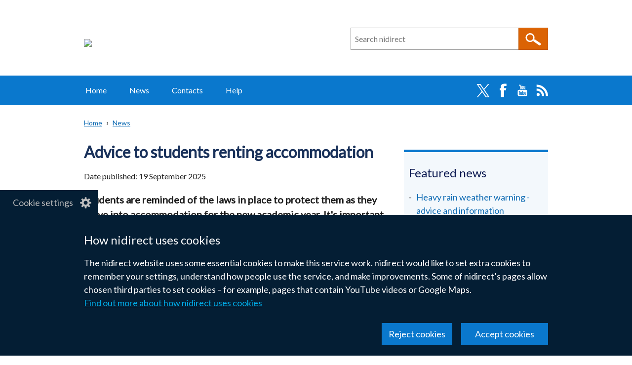

--- FILE ---
content_type: text/html; charset=UTF-8
request_url: https://www.nidirect.gov.uk/news/advice-students-renting-accommodation
body_size: 97948
content:
<!DOCTYPE html>
<html lang="en" dir="ltr" prefix="og: https://ogp.me/ns#" class="no-js">
  <head>
    <title>Advice to students renting accommodation | nidirect</title>
    <meta charset="utf-8" />
<noscript><style>form.antibot * :not(.antibot-message, .antibot-message *) { display: none !important; }</style>
</noscript><meta name="description" content="Students are reminded of the laws in place to protect them as they move into accommodation for the new academic year. It&#039;s important for students to be aware of their rights and responsibilities." />
<link rel="canonical" href="https://www.nidirect.gov.uk/news/advice-students-renting-accommodation" />
<link rel="shortlink" href="https://www.nidirect.gov.uk/node/7485" />
<meta property="og:site_name" content="nidirect" />
<meta property="og:type" content="News" />
<meta property="og:url" content="https://www.nidirect.gov.uk/news/advice-students-renting-accommodation" />
<meta property="og:title" content="Advice to students renting accommodation" />
<meta property="og:description" content="Students are reminded of the laws in place to protect them as they move into accommodation for the new academic year. It&#039;s important for students to be aware of their rights and responsibilities." />
<meta property="og:updated_time" content="2025-11-21T10:21:48+00:00" />
<meta property="article:published_time" content="2016-08-16T10:55:46+01:00" />
<meta property="article:modified_time" content="2025-11-21T10:21:48+00:00" />
<meta name="twitter:card" content="summary" />
<meta name="twitter:description" content="Students are reminded of the laws in place to protect them as they move into accommodation for the new academic year. It&#039;s important for students to be aware of their rights and responsibilities." />
<meta name="twitter:title" content="Advice to students renting accommodation" />
<meta name="silktide-cms" content="fOWDDqvY2Cszl56hUx2Bub06cZv/LNjW3asq1SBHCd5TeLzqiywYx3n8Ujwdx/VzOi5Y+Ljlz8HMfmJwkJBbcd9fPudHZA9G0xsDfASwCsYQl3YFThkhkaRkFmSSDnVahxRzT/7w3fNLIiWAduRxkw==" />
<meta name="Generator" content="Drupal 10 (https://www.drupal.org)" />
<meta name="MobileOptimized" content="width" />
<meta name="HandheldFriendly" content="true" />
<meta name="viewport" content="width=device-width, initial-scale=1.0" />
<script type="application/ld+json">{
    "@context": "https://schema.org",
    "@graph": [
        {
            "@type": "NewsArticle",
            "@id": "https://www.nidirect.gov.uk/node/7485",
            "headline": "Advice to students renting accommodation",
            "name": "Advice to students renting accommodation",
            "description": "Students are reminded of the laws in place to protect them as they move into accommodation for the new academic year. It\u0027s important for students to be aware of their rights and responsibilities.",
            "image": {
                "@type": "ImageObject",
                "representativeOfPage": "True",
                "url": "https://www.nidirect.gov.uk/sites/default/files/images/news/property-for-rent.jpg"
            },
            "datePublished": "2016-08-16T10:55:46+01:00",
            "dateModified": "2025-11-21T10:21:48+00:00",
            "isAccessibleForFree": "True",
            "author": {
                "@type": "GovernmentOffice",
                "name": "nidirect",
                "url": "https://www.nidirect.gov.uk/"
            },
            "publisher": {
                "@type": "GovernmentOrganization",
                "name": "nidirect",
                "url": "https://www.nidirect.gov.uk/"
            }
        }
    ]
}</script>
<link rel="icon" href="/themes/custom/nicsdru_nidirect_theme/favicon.ico" type="image/vnd.microsoft.icon" />
<link rel="apple-touch-icon" sizes="180x180" href="/themes/custom/nicsdru_nidirect_theme/images/favicons/apple-touch-icon.png">
<link rel="icon" type="image/png" sizes="32x32" href="/themes/custom/nicsdru_nidirect_theme/images/favicons/favicon-32x32.png">
<link rel="icon" type="image/png" sizes="16x16" href="/themes/custom/nicsdru_nidirect_theme/images/favicons/favicon-16x16.png">
<link rel="manifest" href="/themes/custom/nicsdru_nidirect_theme/images/favicons/site.webmanifest">
<link rel="mask-icon" href="/themes/custom/nicsdru_nidirect_theme/images/favicons/safari-pinned-tab.svg" color="#0c1e63">
<link rel="shortcut icon" href="/themes/custom/nicsdru_nidirect_theme/images/favicons/favicon.ico">
<meta name="apple-mobile-web-app-title" content="nidirect">
<meta name="application-name" content="nidirect">
<meta name="msapplication-TileColor" content="#ffffff">
<meta name="msapplication-TileImage" content="/themes/custom/nicsdru_nidirect_theme/images/favicons/mstile-144x144.png">
<meta name="msapplication-config" content="/themes/custom/nicsdru_nidirect_theme/images/favicons/browserconfig.xml">
<meta name="theme-color" content="#ffffff">
<link rel="stylesheet" media="all" href="/sites/default/files/css/css_8TueLSAt7-rLE_7c9heG9p1ihLQYHpwwaYQjYLjEfQY.css?delta=0&amp;language=en&amp;theme=nicsdru_nidirect_theme&amp;include=[base64]" />
<link rel="stylesheet" media="all" href="/sites/default/files/css/css_ac6m4mO2VFW-hHdpEHxsY876JIdmvraPPQxv01wbe1o.css?delta=1&amp;language=en&amp;theme=nicsdru_nidirect_theme&amp;include=[base64]" />
<link rel="stylesheet" media="all" href="//fonts.googleapis.com/css?family=Lato" />
<link rel="stylesheet" media="all" href="/sites/default/files/css/css_7AxKM0BANRtHZr4cGor_fxqnwANLZz0f-ngrYTrLfqg.css?delta=3&amp;language=en&amp;theme=nicsdru_nidirect_theme&amp;include=[base64]" />

    <script type="application/json" data-drupal-selector="drupal-settings-json">{"path":{"baseUrl":"\/","pathPrefix":"","currentPath":"node\/7485","currentPathIsAdmin":false,"isFront":false,"currentLanguage":"en"},"pluralDelimiter":"\u0003","suppressDeprecationErrors":true,"gtag":{"tagId":"","consentMode":false,"otherIds":[],"events":[],"additionalConfigInfo":[]},"ajaxPageState":{"libraries":"[base64]","theme":"nicsdru_nidirect_theme","theme_token":null},"ajaxTrustedUrl":{"form_action_p_pvdeGsVG5zNF_XLGPTvYSKCf43t8qZYSwcfZl2uzM":true,"\/search":true},"gtm":{"tagId":null,"settings":{"data_layer":"dataLayer","include_classes":false,"allowlist_classes":"","blocklist_classes":"","include_environment":false,"environment_id":"","environment_token":""},"tagIds":["GTM-KLM7XRX"]},"antibot":{"delay_for_click_events":5000,"forms":{"webform-submission-your-comments-block-content-3-add-form":{"id":"webform-submission-your-comments-block-content-3-add-form","key":"AGFvExi_26HxLAKdAdH4MzRbh-fE3l4rq-beshXhcBj"}}},"clientside_validation_jquery":{"validate_all_ajax_forms":1,"force_validate_on_blur":false,"force_html5_validation":false,"messages":{"required":"This field is required.","remote":"Please fix this field.","email":"Please enter a valid email address.","url":"Please enter a valid URL.","date":"Please enter a valid date.","dateISO":"Please enter a valid date (ISO).","number":"Please enter a valid number.","digits":"Please enter only digits.","equalTo":"Please enter the same value again.","maxlength":"Please enter no more than {0} characters.","minlength":"Please enter at least {0} characters.","rangelength":"Please enter a value between {0} and {1} characters long.","range":"Please enter a value between {0} and {1}.","max":"Please enter a value less than or equal to {0}.","min":"Please enter a value greater than or equal to {0}.","step":"Please enter a multiple of {0}."}},"eu_cookie_compliance":{"cookie_policy_version":"1.0.0","popup_enabled":true,"popup_agreed_enabled":false,"popup_hide_agreed":false,"popup_clicking_confirmation":false,"popup_scrolling_confirmation":false,"popup_html_info":"\u003Cbutton type=\u0022button\u0022 class=\u0022eu-cookie-withdraw-tab\u0022\u003ECookie settings\u003C\/button\u003E\n\u003Cdiv class=\u0022eu-cookie-compliance-banner\u0022 role=\u0022alertdialog\u0022 aria-label=\u0022n i direct cookie preferences\u0022\u003E\n  \u003Cdiv class=\u0022container grid popup-content\u0022 role=\u0022presentation\u0022\u003E\n    \u003Cdiv id=\u0022popup-text\u0022 class=\u0022eu-cookie-compliance-message\u0022 role=\u0022presentation\u0022\u003E\n      \u003Ch2\u003EHow nidirect uses cookies\u003C\/h2\u003E\u003Cp\u003EThe nidirect website uses some essential cookies to make this service work. nidirect would like to set extra cookies to remember your settings, understand how people use the service, and make improvements. Some of nidirect\u2019s pages allow chosen third parties to set cookies \u2013 for example, pages that contain YouTube videos or Google Maps.\u003C\/p\u003E\n              \u003Ca href=\u0022#\u0022 class=\u0022find-more-button eu-cookie-compliance-more-button\u0022\u003EFind out more about how nidirect uses cookies\u003C\/a\u003E\n          \u003C\/div\u003E\n\n    \n    \u003Cdiv id=\u0022popup-buttons\u0022 class=\u0022eu-cookie-compliance-buttons\u0022 role=\u0022presentation\u0022\u003E\n      \u003Cbutton class=\u0022btn btn--primary agree-button eu-cookie-compliance-secondary-button\u0022\u003EAccept cookies\u003C\/button\u003E\n              \u003Cbutton class=\u0022btn btn--primary decline-button eu-cookie-compliance-default-button\u0022\u003EReject cookies\u003C\/button\u003E\n          \u003C\/div\u003E\n  \u003C\/div\u003E\n\u003C\/div\u003E","use_mobile_message":false,"mobile_popup_html_info":"\u003Cbutton type=\u0022button\u0022 class=\u0022eu-cookie-withdraw-tab\u0022\u003ECookie settings\u003C\/button\u003E\n\u003Cdiv class=\u0022eu-cookie-compliance-banner\u0022 role=\u0022alertdialog\u0022 aria-label=\u0022n i direct cookie preferences\u0022\u003E\n  \u003Cdiv class=\u0022container grid popup-content\u0022 role=\u0022presentation\u0022\u003E\n    \u003Cdiv id=\u0022popup-text\u0022 class=\u0022eu-cookie-compliance-message\u0022 role=\u0022presentation\u0022\u003E\n      \n              \u003Ca href=\u0022#\u0022 class=\u0022find-more-button eu-cookie-compliance-more-button\u0022\u003EFind out more about how nidirect uses cookies\u003C\/a\u003E\n          \u003C\/div\u003E\n\n    \n    \u003Cdiv id=\u0022popup-buttons\u0022 class=\u0022eu-cookie-compliance-buttons\u0022 role=\u0022presentation\u0022\u003E\n      \u003Cbutton class=\u0022btn btn--primary agree-button eu-cookie-compliance-secondary-button\u0022\u003EAccept cookies\u003C\/button\u003E\n              \u003Cbutton class=\u0022btn btn--primary decline-button eu-cookie-compliance-default-button\u0022\u003EReject cookies\u003C\/button\u003E\n          \u003C\/div\u003E\n  \u003C\/div\u003E\n\u003C\/div\u003E","mobile_breakpoint":768,"popup_html_agreed":false,"popup_use_bare_css":true,"popup_height":"auto","popup_width":"100%","popup_delay":300,"popup_link":"\/articles\/how-nidirect-use-cookies","popup_link_new_window":false,"popup_position":false,"fixed_top_position":false,"popup_language":"en","store_consent":false,"better_support_for_screen_readers":true,"cookie_name":"","reload_page":false,"domain":"","domain_all_sites":false,"popup_eu_only":false,"popup_eu_only_js":false,"cookie_lifetime":365,"cookie_session":0,"set_cookie_session_zero_on_disagree":0,"disagree_do_not_show_popup":false,"method":"opt_in","automatic_cookies_removal":true,"allowed_cookies":"","withdraw_markup":"\u003Cbutton type=\u0022button\u0022 class=\u0022eu-cookie-withdraw-tab\u0022 aria-controls=\u0022eu-cookie-dialog\u0022 aria-expanded=\u0022false\u0022\u003ECookie settings\u003C\/button\u003E\n\u003Cdiv id=\u0022eu-cookie-dialog\u0022 class=\u0022eu-cookie-withdraw-banner\u0022 role=\u0022alertdialog\u0022 aria-labelledby=\u0022popup-text\u0022\u003E\n  \u003Cdiv class=\u0022container grid popup-content info eu-cookie-compliance-message\u0022\u003E\n    \u003Cdiv id=\u0022popup-text\u0022 class=\u0022eu-cookie-compliance-message\u0022\u003E\n      \u003Ch2\u003ECookies on nidirect\u003C\/h2\u003E\u003Cp\u003EYou have given your consent for the nidirect website to set extra cookies to remember your settings, understand how people use the service and make improvements. If you have changed your mind, you can withdraw consent.\u003Cbr\u003E\u003Ca href=\u0022\/articles\/how-we-use-cookies\u0022\u003EFind out more about how nidirect uses cookies\u003C\/a\u003E\u003C\/p\u003E\n    \u003C\/div\u003E\n    \u003Cdiv id=\u0022popup-buttons\u0022 class=\u0022eu-cookie-compliance-buttons\u0022\u003E\n      \u003Cbutton class=\u0022btn btn--primary eu-cookie-withdraw-button\u0022 type=\u0022button\u0022\u003EWithdraw consent\u003C\/button\u003E\n    \u003C\/div\u003E\n  \u003C\/div\u003E\n\u003C\/div\u003E","withdraw_enabled":true,"reload_options":null,"reload_routes_list":"","withdraw_button_on_info_popup":false,"cookie_categories":[],"cookie_categories_details":[],"enable_save_preferences_button":true,"cookie_value_disagreed":"0","cookie_value_agreed_show_thank_you":"1","cookie_value_agreed":"2","containing_element":"body","settings_tab_enabled":true,"olivero_primary_button_classes":"","olivero_secondary_button_classes":"","close_button_action":"close_banner","open_by_default":true,"modules_allow_popup":true,"hide_the_banner":false,"geoip_match":true,"unverified_scripts":[]},"origins_toc":{"settings":{"toc_enable":1,"toc_title":"Contents","toc_source_container":"#main-article","toc_element":"h2","toc_exclusions":".location-title","toc_location":".page-summary","toc_insert":"after","toc_screen_depth":2}},"csp":{"nonce":"IEicorn8rDn01lQWuk4vmw"},"search_api_autocomplete":{"search":{"delay":500,"auto_submit":true,"min_length":3}},"ckeditor5Premium":{"isMediaInstalled":true},"user":{"uid":0,"permissionsHash":"d4985c9ae9de69a6f504e406a85ac980e2ff59b89649df1890a6a2f3f7449e69"}}</script>
<script src="/themes/custom/nicsdru_origins_theme/js/modernizr.min.js?v=3.11.7"></script>
<script src="/sites/default/files/js/js_rwwYy4uZw_X08_cV-Qmr2sZfoYrwSs8cxGgOMjMvMIM.js?scope=header&amp;delta=1&amp;language=en&amp;theme=nicsdru_nidirect_theme&amp;include=[base64]"></script>
<script src="/modules/contrib/google_tag/js/gtag.js?t5pwd9"></script>
<script src="/modules/contrib/google_tag/js/gtm.js?t5pwd9"></script>

  </head>
  <body class="path-node page-node-type-news">
  <svg aria-hidden="true" style="position: absolute; width: 0; height: 0; display:none;" width="0" height="0" xmlns="http://www.w3.org/2000/svg">
<symbol id="arrow" viewBox="0 0 15 25"><path d="M15 12.5L2.5 25 0 22.5l10-10-10-10L2.5 0z"/>
</symbol>
<symbol id="elink" viewBox="0 0 14 11"><path d="M0 3h2V0h12v8h-2v3H0zm13-2H3v6h10zM2 4H1v4h1zm-1 6h10V8H1z"/>
</symbol></svg>
        <a href="#main-content" class="skip-link visually-hidden focusable">Skip to main content</a><noscript><iframe src="https://www.googletagmanager.com/ns.html?id=GTM-KLM7XRX"
                  height="0" width="0" style="display:none;visibility:hidden"></iframe></noscript>
  <div class="dialog-off-canvas-main-canvas" role="presentation" data-off-canvas-main-canvas><header class="header">  <div class="layout-header--logo" role="presentation">
  <a href="/" rel="home"><img class="site-logo" src="/themes/custom/nicsdru_nidirect_theme/logo.svg" alt="N I Direct government services" /></a></div>

  <div class="views-element-container"><div role="presentation" class="js-view-dom-id-19b1ed19a13fa431d3474916e5810395726e9e5add82a8eb848880bbbb42d620">
    
    
    

    
    <form class="views-exposed-form search-form search-form--site" data-drupal-selector="views-exposed-form-search-site-search" role="search" aria-roledescription="site search" action="/search" method="get" id="views-exposed-form-search-site-search" accept-charset="UTF-8">
  <div class="js-form-item form-item js-form-type-search-api-autocomplete form-type-search-api-autocomplete js-form-item-query form-item-query form-no-label">
      <label for="edit-query" class="visually-hidden">Search n i direct</label>
        <div class="origins-autocomplete" role="presentation"><input placeholder="Search nidirect" data-drupal-selector="edit-query" data-search-api-autocomplete-search="search" class="form-autocomplete form-text" data-autocomplete-path="/search_api_autocomplete/search?display=site_search&amp;&amp;filter=query" data-msg-maxlength="This field has a maximum length of 128." type="search" id="edit-query" name="query" value="" size="30" maxlength="128" data-autocomplete-msg="Checking…"/><div class="autocomplete-indicator" aria-live="polite" role="status"></div></div>
        </div>
<div data-drupal-selector="edit-actions" class="form-actions js-form-wrapper form-wrapper" id="edit-actions--2"><input data-drupal-selector="edit-submit-search" type="submit" id="edit-submit-search" value="Search" class="button js-form-submit form-submit"/></div>



</form>

    

        

    
    

    
    
  </div>
</div>



</header>  <nav class="main-menu  clearfix" aria-labelledby="block-mainnavigation-heading" id="block-mainnavigation">
  <h2 class="visually-hidden" id="block-mainnavigation-heading">Main navigation</h2>
    <button class="hamburger" id="nav-main-toggle" aria-controls="nav-main-menu" aria-expanded="false" aria-label="Open menu" hidden>
    <span></span>
  </button>
    <div class="nav-main" id="nav-main-menu">
  
              <ul class="nav-menu">
                <li class="nav-item"><a href="/" class="nav-link" data-drupal-link-system-path="&lt;front&gt;">Home</a></li>            <li class="nav-item"><a href="/news" class="nav-link" data-drupal-link-system-path="news">News</a></li>            <li class="nav-item"><a href="/contacts" class="nav-link" data-drupal-link-system-path="contacts">Contacts</a></li>            <li class="nav-item"><a href="/information-and-services/help" class="nav-link" data-drupal-link-system-path="taxonomy/term/402">Help</a></li></ul>
  
        <ul class="nav-social list--no-bullet">
              <li><a href="https://twitter.com/nidirect" rel="noreferrer">Twitter</a></li>
              <li><a href="https://www.facebook.com/nidirect" rel="noreferrer">Facebook</a></li>
              <li><a href="https://www.youtube.com/user/nidirect" rel="noreferrer">YouTube</a></li>
              <li><a href="/news-rss.xml">RSS</a></li>
          </ul>
    </div>
</nav>
<div id="block-nicsdru-nidirect-theme-originstranslation" class="block block-origins-translations block-origins-translations-block">
  
      <h2 class="visually-hidden">Translation help</h2>
    
      <div id="origins-translations-container" class="origins-translations-container ot-br"><a href="/translations?url=" class="origins-translations-link">Translate this page</a><button class="origins-translations-button hidden" aria-expanded="false" aria-controls="origins-translations-menu">Translate this page</button>
<div id="origins-translations-menu" class="origins-translations-menu"><h3>Select a language</h3><menu id="origins-translations-links" class="origins-translations-menu"><li><a href="https://translate.google.com/translate?hl=en&amp;tab=TT&amp;sl=auto&amp;tl=af&amp;u=" rel="noreferrer">Afrikaans &mdash; <span lang="af" dir="ltr">Afrikaans</span></a></li><li><a href="https://translate.google.com/translate?hl=en&amp;tab=TT&amp;sl=auto&amp;tl=sq&amp;u=" rel="noreferrer">Albanian &mdash; <span lang="sq" dir="ltr">Shqip</span></a></li><li><a href="https://translate.google.com/translate?hl=en&amp;tab=TT&amp;sl=auto&amp;tl=am&amp;u=" rel="noreferrer">Amharic &mdash; <span lang="am" dir="ltr">አማርኛ</span></a></li><li><a href="https://translate.google.com/translate?hl=en&amp;tab=TT&amp;sl=auto&amp;tl=ar&amp;u=" rel="noreferrer">Arabic &mdash; <span lang="ar" dir="rtl">العربية</span></a></li><li><a href="https://translate.google.com/translate?hl=en&amp;tab=TT&amp;sl=auto&amp;tl=hy&amp;u=" rel="noreferrer">Armenian &mdash; <span lang="hy" dir="ltr">Հայերեն</span></a></li><li><a href="https://translate.google.com/translate?hl=en&amp;tab=TT&amp;sl=auto&amp;tl=as&amp;u=" rel="noreferrer">Assamese &mdash; <span lang="as" dir="ltr">অসমীয়া</span></a></li><li><a href="https://translate.google.com/translate?hl=en&amp;tab=TT&amp;sl=auto&amp;tl=ay&amp;u=" rel="noreferrer">Aymara &mdash; <span lang="ay" dir="ltr">Aymar aru</span></a></li><li><a href="https://translate.google.com/translate?hl=en&amp;tab=TT&amp;sl=auto&amp;tl=az&amp;u=" rel="noreferrer">Azerbaijani &mdash; <span lang="az" dir="ltr">Azərbaycan dili</span></a></li><li><a href="https://translate.google.com/translate?hl=en&amp;tab=TT&amp;sl=auto&amp;tl=bm&amp;u=" rel="noreferrer">Bambara &mdash; <span lang="bm" dir="ltr">Bamanankan</span></a></li><li><a href="https://translate.google.com/translate?hl=en&amp;tab=TT&amp;sl=auto&amp;tl=eu&amp;u=" rel="noreferrer">Basque &mdash; <span lang="eu" dir="ltr">Euskara</span></a></li><li><a href="https://translate.google.com/translate?hl=en&amp;tab=TT&amp;sl=auto&amp;tl=be&amp;u=" rel="noreferrer">Belarusian &mdash; <span lang="be" dir="ltr">Беларуская</span></a></li><li><a href="https://translate.google.com/translate?hl=en&amp;tab=TT&amp;sl=auto&amp;tl=bn&amp;u=" rel="noreferrer">Bengali &mdash; <span lang="bn" dir="ltr">বাংলা</span></a></li><li><a href="https://translate.google.com/translate?hl=en&amp;tab=TT&amp;sl=auto&amp;tl=bho&amp;u=" rel="noreferrer">Bhojpuri &mdash; <span lang="bho" dir="ltr">भोजपुरी</span></a></li><li><a href="https://translate.google.com/translate?hl=en&amp;tab=TT&amp;sl=auto&amp;tl=bs&amp;u=" rel="noreferrer">Bosnian &mdash; <span lang="bs" dir="ltr">Bosanski</span></a></li><li><a href="https://translate.google.com/translate?hl=en&amp;tab=TT&amp;sl=auto&amp;tl=bg&amp;u=" rel="noreferrer">Bulgarian &mdash; <span lang="bg" dir="ltr">Български</span></a></li><li><a href="https://translate.google.com/translate?hl=en&amp;tab=TT&amp;sl=auto&amp;tl=yue&amp;u=" rel="noreferrer">Cantonese &mdash; <span lang="yue" dir="ltr">廣州話</span></a></li><li><a href="https://translate.google.com/translate?hl=en&amp;tab=TT&amp;sl=auto&amp;tl=ca&amp;u=" rel="noreferrer">Catalan &mdash; <span lang="ca" dir="ltr">Català</span></a></li><li><a href="https://translate.google.com/translate?hl=en&amp;tab=TT&amp;sl=auto&amp;tl=ceb&amp;u=" rel="noreferrer">Cebuano &mdash; <span lang="ceb" dir="ltr">Sinugbuanong Binisayâ</span></a></li><li><a href="https://translate.google.com/translate?hl=en&amp;tab=TT&amp;sl=auto&amp;tl=ny&amp;u=" rel="noreferrer">Chichewa &mdash; <span lang="ny" dir="ltr">Chichewa</span></a></li><li><a href="https://translate.google.com/translate?hl=en&amp;tab=TT&amp;sl=auto&amp;tl=zh-cn&amp;u=" rel="noreferrer">Chinese (Simplified) &mdash; <span lang="zh-cn" dir="ltr">简体中文</span></a></li><li><a href="https://translate.google.com/translate?hl=en&amp;tab=TT&amp;sl=auto&amp;tl=zh-tw&amp;u=" rel="noreferrer">Chinese (Traditional) &mdash; <span lang="zh-tw" dir="ltr">繁體中文</span></a></li><li><a href="https://translate.google.com/translate?hl=en&amp;tab=TT&amp;sl=auto&amp;tl=co&amp;u=" rel="noreferrer">Corsican &mdash; <span lang="co" dir="ltr">Corsu</span></a></li><li><a href="https://translate.google.com/translate?hl=en&amp;tab=TT&amp;sl=auto&amp;tl=hr&amp;u=" rel="noreferrer">Croatian &mdash; <span lang="hr" dir="ltr">Hrvatski</span></a></li><li><a href="https://translate.google.com/translate?hl=en&amp;tab=TT&amp;sl=auto&amp;tl=cs&amp;u=" rel="noreferrer">Czech &mdash; <span lang="cs" dir="ltr">Čeština</span></a></li><li><a href="https://translate.google.com/translate?hl=en&amp;tab=TT&amp;sl=auto&amp;tl=da&amp;u=" rel="noreferrer">Danish &mdash; <span lang="da" dir="ltr">Dansk</span></a></li><li><a href="https://translate.google.com/translate?hl=en&amp;tab=TT&amp;sl=auto&amp;tl=dv&amp;u=" rel="noreferrer">Dhivehi &mdash; <span lang="dv" dir="rtl">ދިވެހި</span></a></li><li><a href="https://translate.google.com/translate?hl=en&amp;tab=TT&amp;sl=auto&amp;tl=doi&amp;u=" rel="noreferrer">Dogri &mdash; <span lang="doi" dir="ltr">डोगरी</span></a></li><li><a href="https://translate.google.com/translate?hl=en&amp;tab=TT&amp;sl=auto&amp;tl=nl&amp;u=" rel="noreferrer">Dutch &mdash; <span lang="nl" dir="ltr">Nederlands</span></a></li><li><a href="https://translate.google.com/translate?hl=en&amp;tab=TT&amp;sl=auto&amp;tl=en&amp;u=" rel="noreferrer">English &mdash; <span lang="en" dir="ltr">English</span></a></li><li><a href="https://translate.google.com/translate?hl=en&amp;tab=TT&amp;sl=auto&amp;tl=eo&amp;u=" rel="noreferrer">Esperanto &mdash; <span lang="eo" dir="ltr">Esperanto</span></a></li><li><a href="https://translate.google.com/translate?hl=en&amp;tab=TT&amp;sl=auto&amp;tl=et&amp;u=" rel="noreferrer">Estonian &mdash; <span lang="et" dir="ltr">Eesti</span></a></li><li><a href="https://translate.google.com/translate?hl=en&amp;tab=TT&amp;sl=auto&amp;tl=ee&amp;u=" rel="noreferrer">Ewe &mdash; <span lang="ee" dir="ltr">Eʋegbe</span></a></li><li><a href="https://translate.google.com/translate?hl=en&amp;tab=TT&amp;sl=auto&amp;tl=tl&amp;u=" rel="noreferrer">Filipino &mdash; <span lang="tl" dir="ltr">Filipino</span></a></li><li><a href="https://translate.google.com/translate?hl=en&amp;tab=TT&amp;sl=auto&amp;tl=fi&amp;u=" rel="noreferrer">Finnish &mdash; <span lang="fi" dir="ltr">Suomi</span></a></li><li><a href="https://translate.google.com/translate?hl=en&amp;tab=TT&amp;sl=auto&amp;tl=fr&amp;u=" rel="noreferrer">French &mdash; <span lang="fr" dir="ltr">Français</span></a></li><li><a href="https://translate.google.com/translate?hl=en&amp;tab=TT&amp;sl=auto&amp;tl=fy&amp;u=" rel="noreferrer">Frisian &mdash; <span lang="fy" dir="ltr">Frysk</span></a></li><li><a href="https://translate.google.com/translate?hl=en&amp;tab=TT&amp;sl=auto&amp;tl=gl&amp;u=" rel="noreferrer">Galician &mdash; <span lang="gl" dir="ltr">Galego</span></a></li><li><a href="https://translate.google.com/translate?hl=en&amp;tab=TT&amp;sl=auto&amp;tl=ka&amp;u=" rel="noreferrer">Georgian &mdash; <span lang="ka" dir="ltr">ქართული</span></a></li><li><a href="https://translate.google.com/translate?hl=en&amp;tab=TT&amp;sl=auto&amp;tl=de&amp;u=" rel="noreferrer">German &mdash; <span lang="de" dir="ltr">Deutsch</span></a></li><li><a href="https://translate.google.com/translate?hl=en&amp;tab=TT&amp;sl=auto&amp;tl=el&amp;u=" rel="noreferrer">Greek &mdash; <span lang="el" dir="ltr">Ελληνικά</span></a></li><li><a href="https://translate.google.com/translate?hl=en&amp;tab=TT&amp;sl=auto&amp;tl=gn&amp;u=" rel="noreferrer">Guarani &mdash; <span lang="gn" dir="ltr">Avañe’ẽ</span></a></li><li><a href="https://translate.google.com/translate?hl=en&amp;tab=TT&amp;sl=auto&amp;tl=gu&amp;u=" rel="noreferrer">Gujarati &mdash; <span lang="gu" dir="ltr">ગુજરાતી</span></a></li><li><a href="https://translate.google.com/translate?hl=en&amp;tab=TT&amp;sl=auto&amp;tl=ht&amp;u=" rel="noreferrer">Haitian Creole &mdash; <span lang="ht" dir="ltr">Kreyòl ayisyen</span></a></li><li><a href="https://translate.google.com/translate?hl=en&amp;tab=TT&amp;sl=auto&amp;tl=ha&amp;u=" rel="noreferrer">Hausa &mdash; <span lang="ha" dir="rtl">Hausa</span></a></li><li><a href="https://translate.google.com/translate?hl=en&amp;tab=TT&amp;sl=auto&amp;tl=haw&amp;u=" rel="noreferrer">Hawaiian &mdash; <span lang="haw" dir="ltr">ʻŌlelo Hawaiʻi</span></a></li><li><a href="https://translate.google.com/translate?hl=en&amp;tab=TT&amp;sl=auto&amp;tl=iw&amp;u=" rel="noreferrer">Hebrew &mdash; <span lang="iw" dir="rtl">עברית</span></a></li><li><a href="https://translate.google.com/translate?hl=en&amp;tab=TT&amp;sl=auto&amp;tl=hi&amp;u=" rel="noreferrer">Hindi &mdash; <span lang="hi" dir="ltr">हिन्दी</span></a></li><li><a href="https://translate.google.com/translate?hl=en&amp;tab=TT&amp;sl=auto&amp;tl=hmn&amp;u=" rel="noreferrer">Hmong &mdash; <span lang="hmn" dir="ltr">Hmoob</span></a></li><li><a href="https://translate.google.com/translate?hl=en&amp;tab=TT&amp;sl=auto&amp;tl=hu&amp;u=" rel="noreferrer">Hungarian &mdash; <span lang="hu" dir="ltr">Magyar</span></a></li><li><a href="https://translate.google.com/translate?hl=en&amp;tab=TT&amp;sl=auto&amp;tl=is&amp;u=" rel="noreferrer">Icelandic &mdash; <span lang="is" dir="ltr">Íslenska</span></a></li><li><a href="https://translate.google.com/translate?hl=en&amp;tab=TT&amp;sl=auto&amp;tl=ig&amp;u=" rel="noreferrer">Igbo &mdash; <span lang="ig" dir="ltr">Asụsụ Igbo</span></a></li><li><a href="https://translate.google.com/translate?hl=en&amp;tab=TT&amp;sl=auto&amp;tl=ilo&amp;u=" rel="noreferrer">Ilocano &mdash; <span lang="ilo" dir="ltr">Ilokano</span></a></li><li><a href="https://translate.google.com/translate?hl=en&amp;tab=TT&amp;sl=auto&amp;tl=id&amp;u=" rel="noreferrer">Indonesian &mdash; <span lang="id" dir="ltr">Bahasa Indonesia</span></a></li><li><a href="https://translate.google.com/translate?hl=en&amp;tab=TT&amp;sl=auto&amp;tl=ga&amp;u=" rel="noreferrer">Irish &mdash; <span lang="ga" dir="ltr">Gaeilge</span></a></li><li><a href="https://translate.google.com/translate?hl=en&amp;tab=TT&amp;sl=auto&amp;tl=it&amp;u=" rel="noreferrer">Italian &mdash; <span lang="it" dir="ltr">Italiano</span></a></li><li><a href="https://translate.google.com/translate?hl=en&amp;tab=TT&amp;sl=auto&amp;tl=ja&amp;u=" rel="noreferrer">Japanese &mdash; <span lang="ja" dir="ltr">日本語</span></a></li><li><a href="https://translate.google.com/translate?hl=en&amp;tab=TT&amp;sl=auto&amp;tl=jw&amp;u=" rel="noreferrer">Javanese &mdash; <span lang="jw" dir="ltr">Basa Jawa</span></a></li><li><a href="https://translate.google.com/translate?hl=en&amp;tab=TT&amp;sl=auto&amp;tl=kn&amp;u=" rel="noreferrer">Kannada &mdash; <span lang="kn" dir="ltr">ಕನ್ನಡ</span></a></li><li><a href="https://translate.google.com/translate?hl=en&amp;tab=TT&amp;sl=auto&amp;tl=kk&amp;u=" rel="noreferrer">Kazakh &mdash; <span lang="kk" dir="ltr">Қазақ тілі</span></a></li><li><a href="https://translate.google.com/translate?hl=en&amp;tab=TT&amp;sl=auto&amp;tl=km&amp;u=" rel="noreferrer">Khmer &mdash; <span lang="km" dir="ltr">ភាសាខ្មែរ</span></a></li><li><a href="https://translate.google.com/translate?hl=en&amp;tab=TT&amp;sl=auto&amp;tl=rw&amp;u=" rel="noreferrer">Kinyarwanda &mdash; <span lang="rw" dir="ltr">Ikinyarwanda</span></a></li><li><a href="https://translate.google.com/translate?hl=en&amp;tab=TT&amp;sl=auto&amp;tl=gom&amp;u=" rel="noreferrer">Konkani &mdash; <span lang="gom" dir="ltr">कोंकणी</span></a></li><li><a href="https://translate.google.com/translate?hl=en&amp;tab=TT&amp;sl=auto&amp;tl=ko&amp;u=" rel="noreferrer">Korean &mdash; <span lang="ko" dir="ltr">한국어</span></a></li><li><a href="https://translate.google.com/translate?hl=en&amp;tab=TT&amp;sl=auto&amp;tl=kri&amp;u=" rel="noreferrer">Krio &mdash; <span lang="kri" dir="ltr">Krio</span></a></li><li><a href="https://translate.google.com/translate?hl=en&amp;tab=TT&amp;sl=auto&amp;tl=ku&amp;u=" rel="noreferrer">Kurdish (Kurmanji) &mdash; <span lang="ku" dir="rtl">Kurdî</span></a></li><li><a href="https://translate.google.com/translate?hl=en&amp;tab=TT&amp;sl=auto&amp;tl=ckb&amp;u=" rel="noreferrer">Kurdish (Sorani) &mdash; <span lang="ckb" dir="rtl">کوردی</span></a></li><li><a href="https://translate.google.com/translate?hl=en&amp;tab=TT&amp;sl=auto&amp;tl=ky&amp;u=" rel="noreferrer">Kyrgyz &mdash; <span lang="ky" dir="ltr">Кыргызча</span></a></li><li><a href="https://translate.google.com/translate?hl=en&amp;tab=TT&amp;sl=auto&amp;tl=lo&amp;u=" rel="noreferrer">Lao &mdash; <span lang="lo" dir="ltr">ລາວ</span></a></li><li><a href="https://translate.google.com/translate?hl=en&amp;tab=TT&amp;sl=auto&amp;tl=la&amp;u=" rel="noreferrer">Latin &mdash; <span lang="la" dir="ltr">Latina</span></a></li><li><a href="https://translate.google.com/translate?hl=en&amp;tab=TT&amp;sl=auto&amp;tl=lv&amp;u=" rel="noreferrer">Latvian &mdash; <span lang="lv" dir="ltr">Latviešu</span></a></li><li><a href="https://translate.google.com/translate?hl=en&amp;tab=TT&amp;sl=auto&amp;tl=ln&amp;u=" rel="noreferrer">Lingala &mdash; <span lang="ln" dir="ltr">Lingála</span></a></li><li><a href="https://translate.google.com/translate?hl=en&amp;tab=TT&amp;sl=auto&amp;tl=lt&amp;u=" rel="noreferrer">Lithuanian &mdash; <span lang="lt" dir="ltr">Lietuvių</span></a></li><li><a href="https://translate.google.com/translate?hl=en&amp;tab=TT&amp;sl=auto&amp;tl=lg&amp;u=" rel="noreferrer">Luganda &mdash; <span lang="lg" dir="ltr">Luganda</span></a></li><li><a href="https://translate.google.com/translate?hl=en&amp;tab=TT&amp;sl=auto&amp;tl=lb&amp;u=" rel="noreferrer">Luxembourgish &mdash; <span lang="lb" dir="ltr">Lëtzebuergesch</span></a></li><li><a href="https://translate.google.com/translate?hl=en&amp;tab=TT&amp;sl=auto&amp;tl=mk&amp;u=" rel="noreferrer">Macedonian &mdash; <span lang="mk" dir="ltr">Македонски</span></a></li><li><a href="https://translate.google.com/translate?hl=en&amp;tab=TT&amp;sl=auto&amp;tl=mai&amp;u=" rel="noreferrer">Maithili &mdash; <span lang="mai" dir="ltr">मैथिली</span></a></li><li><a href="https://translate.google.com/translate?hl=en&amp;tab=TT&amp;sl=auto&amp;tl=mg&amp;u=" rel="noreferrer">Malagasy &mdash; <span lang="mg" dir="ltr">Malagasy</span></a></li><li><a href="https://translate.google.com/translate?hl=en&amp;tab=TT&amp;sl=auto&amp;tl=ms&amp;u=" rel="noreferrer">Malay &mdash; <span lang="ms" dir="ltr">Bahasa Melayu</span></a></li><li><a href="https://translate.google.com/translate?hl=en&amp;tab=TT&amp;sl=auto&amp;tl=ml&amp;u=" rel="noreferrer">Malayalam &mdash; <span lang="ml" dir="ltr">മലയാളം</span></a></li><li><a href="https://translate.google.com/translate?hl=en&amp;tab=TT&amp;sl=auto&amp;tl=mt&amp;u=" rel="noreferrer">Maltese &mdash; <span lang="mt" dir="ltr">Malti</span></a></li><li><a href="https://translate.google.com/translate?hl=en&amp;tab=TT&amp;sl=auto&amp;tl=mi&amp;u=" rel="noreferrer">Maori &mdash; <span lang="mi" dir="ltr">Māori</span></a></li><li><a href="https://translate.google.com/translate?hl=en&amp;tab=TT&amp;sl=auto&amp;tl=mr&amp;u=" rel="noreferrer">Marathi &mdash; <span lang="mr" dir="ltr">मराठी</span></a></li><li><a href="https://translate.google.com/translate?hl=en&amp;tab=TT&amp;sl=auto&amp;tl=mni-mtei&amp;u=" rel="noreferrer">Meiteilon (Manipuri) &mdash; <span lang="mni-mtei" dir="ltr">ꯃꯤꯇꯩ ꯂꯣꯟ</span></a></li><li><a href="https://translate.google.com/translate?hl=en&amp;tab=TT&amp;sl=auto&amp;tl=lus&amp;u=" rel="noreferrer">Mizo &mdash; <span lang="lus" dir="ltr">Mizo ṭawng</span></a></li><li><a href="https://translate.google.com/translate?hl=en&amp;tab=TT&amp;sl=auto&amp;tl=mn&amp;u=" rel="noreferrer">Mongolian &mdash; <span lang="mn" dir="ltr">Монгол хэл</span></a></li><li><a href="https://translate.google.com/translate?hl=en&amp;tab=TT&amp;sl=auto&amp;tl=my&amp;u=" rel="noreferrer">Myanmar (Burmese) &mdash; <span lang="my" dir="ltr">မြန်မာစာ</span></a></li><li><a href="https://translate.google.com/translate?hl=en&amp;tab=TT&amp;sl=auto&amp;tl=ne&amp;u=" rel="noreferrer">Nepali &mdash; <span lang="ne" dir="ltr">नेपाली</span></a></li><li><a href="https://translate.google.com/translate?hl=en&amp;tab=TT&amp;sl=auto&amp;tl=no&amp;u=" rel="noreferrer">Norwegian &mdash; <span lang="no" dir="ltr">Norsk</span></a></li><li><a href="https://translate.google.com/translate?hl=en&amp;tab=TT&amp;sl=auto&amp;tl=or&amp;u=" rel="noreferrer">Odia (Oriya) &mdash; <span lang="or" dir="ltr">ଓଡ଼ିଆ</span></a></li><li><a href="https://translate.google.com/translate?hl=en&amp;tab=TT&amp;sl=auto&amp;tl=om&amp;u=" rel="noreferrer">Oromo &mdash; <span lang="om" dir="ltr">Afaan Oromoo</span></a></li><li><a href="https://translate.google.com/translate?hl=en&amp;tab=TT&amp;sl=auto&amp;tl=ps&amp;u=" rel="noreferrer">Pashto &mdash; <span lang="ps" dir="rtl">پښتو</span></a></li><li><a href="https://translate.google.com/translate?hl=en&amp;tab=TT&amp;sl=auto&amp;tl=fa&amp;u=" rel="noreferrer">Persian &mdash; <span lang="fa" dir="rtl">فارسی</span></a></li><li><a href="https://translate.google.com/translate?hl=en&amp;tab=TT&amp;sl=auto&amp;tl=pl&amp;u=" rel="noreferrer">Polish &mdash; <span lang="pl" dir="ltr">Polski</span></a></li><li><a href="https://translate.google.com/translate?hl=en&amp;tab=TT&amp;sl=auto&amp;tl=pt&amp;u=" rel="noreferrer">Portuguese &mdash; <span lang="pt" dir="ltr">Português</span></a></li><li><a href="https://translate.google.com/translate?hl=en&amp;tab=TT&amp;sl=auto&amp;tl=pa&amp;u=" rel="noreferrer">Punjabi &mdash; <span lang="pa" dir="ltr">ਪੰਜਾਬੀ</span></a></li><li><a href="https://translate.google.com/translate?hl=en&amp;tab=TT&amp;sl=auto&amp;tl=qu&amp;u=" rel="noreferrer">Quechua &mdash; <span lang="qu" dir="ltr">Runa Simi</span></a></li><li><a href="https://translate.google.com/translate?hl=en&amp;tab=TT&amp;sl=auto&amp;tl=ro&amp;u=" rel="noreferrer">Romanian &mdash; <span lang="ro" dir="ltr">Română</span></a></li><li><a href="https://translate.google.com/translate?hl=en&amp;tab=TT&amp;sl=auto&amp;tl=ru&amp;u=" rel="noreferrer">Russian &mdash; <span lang="ru" dir="ltr">Русский</span></a></li><li><a href="https://translate.google.com/translate?hl=en&amp;tab=TT&amp;sl=auto&amp;tl=sm&amp;u=" rel="noreferrer">Samoan &mdash; <span lang="sm" dir="ltr">Gagana Samoa</span></a></li><li><a href="https://translate.google.com/translate?hl=en&amp;tab=TT&amp;sl=auto&amp;tl=sa&amp;u=" rel="noreferrer">Sanskrit &mdash; <span lang="sa" dir="ltr">संस्कृतम्</span></a></li><li><a href="https://translate.google.com/translate?hl=en&amp;tab=TT&amp;sl=auto&amp;tl=gd&amp;u=" rel="noreferrer">Scots Gaelic &mdash; <span lang="gd" dir="ltr">Gàidhlig</span></a></li><li><a href="https://translate.google.com/translate?hl=en&amp;tab=TT&amp;sl=auto&amp;tl=nso&amp;u=" rel="noreferrer">Sepedi &mdash; <span lang="nso" dir="ltr">Sepedi</span></a></li><li><a href="https://translate.google.com/translate?hl=en&amp;tab=TT&amp;sl=auto&amp;tl=sr&amp;u=" rel="noreferrer">Serbian &mdash; <span lang="sr" dir="ltr">Српски</span></a></li><li><a href="https://translate.google.com/translate?hl=en&amp;tab=TT&amp;sl=auto&amp;tl=st&amp;u=" rel="noreferrer">Sesotho &mdash; <span lang="st" dir="ltr">Sesotho</span></a></li><li><a href="https://translate.google.com/translate?hl=en&amp;tab=TT&amp;sl=auto&amp;tl=sn&amp;u=" rel="noreferrer">Shona &mdash; <span lang="sn" dir="ltr">Shona</span></a></li><li><a href="https://translate.google.com/translate?hl=en&amp;tab=TT&amp;sl=auto&amp;tl=sd&amp;u=" rel="noreferrer">Sindhi &mdash; <span lang="sd" dir="rtl">سنڌي</span></a></li><li><a href="https://translate.google.com/translate?hl=en&amp;tab=TT&amp;sl=auto&amp;tl=si&amp;u=" rel="noreferrer">Sinhala &mdash; <span lang="si" dir="ltr">සිංහල</span></a></li><li><a href="https://translate.google.com/translate?hl=en&amp;tab=TT&amp;sl=auto&amp;tl=sk&amp;u=" rel="noreferrer">Slovak &mdash; <span lang="sk" dir="ltr">Slovenčina</span></a></li><li><a href="https://translate.google.com/translate?hl=en&amp;tab=TT&amp;sl=auto&amp;tl=sl&amp;u=" rel="noreferrer">Slovenian &mdash; <span lang="sl" dir="ltr">Slovenščina</span></a></li><li><a href="https://translate.google.com/translate?hl=en&amp;tab=TT&amp;sl=auto&amp;tl=so&amp;u=" rel="noreferrer">Somali &mdash; <span lang="so" dir="ltr">Soomaali</span></a></li><li><a href="https://translate.google.com/translate?hl=en&amp;tab=TT&amp;sl=auto&amp;tl=es&amp;u=" rel="noreferrer">Spanish &mdash; <span lang="es" dir="ltr">Español</span></a></li><li><a href="https://translate.google.com/translate?hl=en&amp;tab=TT&amp;sl=auto&amp;tl=su&amp;u=" rel="noreferrer">Sundanese &mdash; <span lang="su" dir="ltr">Basa Sunda</span></a></li><li><a href="https://translate.google.com/translate?hl=en&amp;tab=TT&amp;sl=auto&amp;tl=sw&amp;u=" rel="noreferrer">Swahili &mdash; <span lang="sw" dir="ltr">Kiswahili</span></a></li><li><a href="https://translate.google.com/translate?hl=en&amp;tab=TT&amp;sl=auto&amp;tl=sv&amp;u=" rel="noreferrer">Swedish &mdash; <span lang="sv" dir="ltr">Svenska</span></a></li><li><a href="https://translate.google.com/translate?hl=en&amp;tab=TT&amp;sl=auto&amp;tl=tg&amp;u=" rel="noreferrer">Tajik &mdash; <span lang="tg" dir="ltr">Тоҷикӣ</span></a></li><li><a href="https://translate.google.com/translate?hl=en&amp;tab=TT&amp;sl=auto&amp;tl=ta&amp;u=" rel="noreferrer">Tamil &mdash; <span lang="ta" dir="ltr">தமிழ்</span></a></li><li><a href="https://translate.google.com/translate?hl=en&amp;tab=TT&amp;sl=auto&amp;tl=tt&amp;u=" rel="noreferrer">Tatar &mdash; <span lang="tt" dir="ltr">Татар теле</span></a></li><li><a href="https://translate.google.com/translate?hl=en&amp;tab=TT&amp;sl=auto&amp;tl=te&amp;u=" rel="noreferrer">Telugu &mdash; <span lang="te" dir="ltr">తెలుగు</span></a></li><li><a href="https://translate.google.com/translate?hl=en&amp;tab=TT&amp;sl=auto&amp;tl=th&amp;u=" rel="noreferrer">Thai &mdash; <span lang="th" dir="ltr">ไทย</span></a></li><li><a href="https://translate.google.com/translate?hl=en&amp;tab=TT&amp;sl=auto&amp;tl=ti&amp;u=" rel="noreferrer">Tigrinya &mdash; <span lang="ti" dir="ltr">ትግርኛ</span></a></li><li><a href="https://translate.google.com/translate?hl=en&amp;tab=TT&amp;sl=auto&amp;tl=ts&amp;u=" rel="noreferrer">Tsonga &mdash; <span lang="ts" dir="ltr">Xitsonga</span></a></li><li><a href="https://translate.google.com/translate?hl=en&amp;tab=TT&amp;sl=auto&amp;tl=tr&amp;u=" rel="noreferrer">Turkish &mdash; <span lang="tr" dir="ltr">Türkçe</span></a></li><li><a href="https://translate.google.com/translate?hl=en&amp;tab=TT&amp;sl=auto&amp;tl=tk&amp;u=" rel="noreferrer">Turkmen &mdash; <span lang="tk" dir="ltr">Türkmençe</span></a></li><li><a href="https://translate.google.com/translate?hl=en&amp;tab=TT&amp;sl=auto&amp;tl=ak&amp;u=" rel="noreferrer">Twi &mdash; <span lang="ak" dir="ltr">Twi</span></a></li><li><a href="https://translate.google.com/translate?hl=en&amp;tab=TT&amp;sl=auto&amp;tl=uk&amp;u=" rel="noreferrer">Ukrainian &mdash; <span lang="uk" dir="ltr">Українська</span></a></li><li><a href="https://translate.google.com/translate?hl=en&amp;tab=TT&amp;sl=auto&amp;tl=ur&amp;u=" rel="noreferrer">Urdu &mdash; <span lang="ur" dir="rtl">اردو</span></a></li><li><a href="https://translate.google.com/translate?hl=en&amp;tab=TT&amp;sl=auto&amp;tl=ug&amp;u=" rel="noreferrer">Uyghur &mdash; <span lang="ug" dir="rtl">ئۇيغۇرچە</span></a></li><li><a href="https://translate.google.com/translate?hl=en&amp;tab=TT&amp;sl=auto&amp;tl=uz&amp;u=" rel="noreferrer">Uzbek &mdash; <span lang="uz" dir="ltr">Oʻzbekcha</span></a></li><li><a href="https://translate.google.com/translate?hl=en&amp;tab=TT&amp;sl=auto&amp;tl=vi&amp;u=" rel="noreferrer">Vietnamese &mdash; <span lang="vi" dir="ltr">Tiếng Việt</span></a></li><li><a href="https://translate.google.com/translate?hl=en&amp;tab=TT&amp;sl=auto&amp;tl=cy&amp;u=" rel="noreferrer">Welsh &mdash; <span lang="cy" dir="ltr">Cymraeg</span></a></li><li><a href="https://translate.google.com/translate?hl=en&amp;tab=TT&amp;sl=auto&amp;tl=xh&amp;u=" rel="noreferrer">Xhosa &mdash; <span lang="xh" dir="ltr">IsiXhosa</span></a></li><li><a href="https://translate.google.com/translate?hl=en&amp;tab=TT&amp;sl=auto&amp;tl=yi&amp;u=" rel="noreferrer">Yiddish &mdash; <span lang="yi" dir="rtl">ייִדיש</span></a></li><li><a href="https://translate.google.com/translate?hl=en&amp;tab=TT&amp;sl=auto&amp;tl=yo&amp;u=" rel="noreferrer">Yoruba &mdash; <span lang="yo" dir="ltr">Yorùbá</span></a></li><li><a href="https://translate.google.com/translate?hl=en&amp;tab=TT&amp;sl=auto&amp;tl=zu&amp;u=" rel="noreferrer">Zulu &mdash; <span lang="zu" dir="ltr">IsiZulu</span></a></li></menu></div>

</div>


  </div>

  
    <nav class="container breadcrumb" aria-labelledby="system-breadcrumb">
    <h2 id="system-breadcrumb" class="visually-hidden">Breadcrumb</h2>
    <ol class="breadcrumb--list">
          <li class="breadcrumb--item">
                  <a href="/">Home</a>
              </li>
          <li class="breadcrumb--item">
                  <a href="/news">News</a>
              </li>
        </ol>
  </nav>


  <div class="container region region--highlighted">
    <div data-drupal-messages-fallback class="hidden"></div>

  </div>

<main class="container grid layout--main-n-side" id="main-content">  
  <article class="ga-main article-content" id="main-article">
    
  <h1 class="page-title">
    Advice to students renting accommodation</h1>


    
  <p class="published-date">
    <span>Date published: </span>
          <span><time datetime="2025-09-19T12:00:00Z">19 September 2025</time>
</span>
      </p>

            <div class="page-summary" role="presentation">Students are reminded of the laws in place to protect them as they move into accommodation for the new academic year. It&#039;s important for students to be aware of their rights and responsibilities.</div>
      
            <div class="photo" role="presentation"><div class="media-image" data-picture-mapping="inline">
          
    <img loading="eager" srcset="/sites/default/files/styles/nigov_float_x1/public/images/news/property-for-rent.jpg?itok=43Q7g1AP 300w, /sites/default/files/styles/nigov_full_450_x1/public/images/news/property-for-rent.jpg?itok=57jHn1MQ 450w, /sites/default/files/styles/nigov_float_x2/public/images/news/property-for-rent.jpg?itok=zECzpV1P 600w, /sites/default/files/styles/nigov_full_620_x1/public/images/news/property-for-rent.jpg?itok=JowqtOwD 620w, /sites/default/files/styles/nigov_full_900_x2/public/images/news/property-for-rent.jpg?itok=38kfB439 900w, /sites/default/files/styles/nigov_full_1240_x2/public/images/news/property-for-rent.jpg?itok=Ridy2KZW 1240w" sizes="100vw" width="300" height="240" src="/sites/default/files/styles/nigov_float_x1/public/images/news/property-for-rent.jpg?itok=43Q7g1AP" alt="" />





  </div>
</div>
      
            <h2>Private landlords</h2><p>Most students will rent accommodation from private landlords.&nbsp;</p><p>All private landlords are required to register on the <a href="/articles/landlord-registration-scheme">Landlord Registration Scheme</a>.</p><p>Students can check at the following link if a landlord is on the register:</p><ul><li><a href="https://landlordregistrationni.gov.uk/public-search" rel="noreferrer">Landlord Registration Scheme public search</a>&nbsp;</li></ul><p>A landlord who does not register may face:&nbsp;</p><ul><li>a fixed penalty of £500&nbsp;</li></ul><p>or&nbsp;</p><ul><li>a court fine of up to £2,500</li></ul><h2>Deposits</h2><p>Landlords normally ask for a deposit. That deposit is protected under a scheme.</p><p>Landlords must, within 28 days of receiving the deposit, tell&nbsp;the tenant how the deposit has been protected.&nbsp;</p><p>If they haven't got that information from the landlord after 28 days,&nbsp;the tenant should report it immediately to the local council's environmental health department.</p><p>A landlord who does not protect a tenant's deposit may face:&nbsp;</p><ul><li>a fixed penalty of three times the amount of the deposit&nbsp;</li></ul><p>or&nbsp;</p><ul><li>a court fine of up to £20,000</li></ul><p>You can find out more about the scheme at this link:</p><ul><li><a href="/information-and-services/private-renting/tenancy-deposit-scheme">Tenancy Deposit Scheme</a></li></ul><p>The pages below should also be useful:</p><ul><li><a href="/articles/private-rent-and-tenancies">Private rent and tenancies</a></li><li><a href="/articles/different-types-rented-accommodation">Different types of rented accommodation</a></li></ul><h2>Letting agent fees</h2><p>If you use a letting agent to find and rent a property, the letting agent may charge you certain fees.</p><p>Where the fees cover work done by the letting agent as part of their service to your landlord, you may be able to have these fees refunded to you by the letting agent.</p><p>If you have paid fees to a letting agent in the last six years and have evidence of the amount you paid and what you paid for, you can ask&nbsp;the letting agent to refund these payments.</p><p>You can find information at this link:</p><ul><li><a href="/articles/renting-home-privately#toc-9">Renting a home privately</a></li></ul><h2>Problems with your landlord</h2><p>If you have any problems with your landlord, the following links have advice:</p><ul><li><a href="/articles/problems-your-landlord-how-council-can-help">Problems with your landlord - how the council can help</a></li><li><a href="/articles/getting-help-problems-private-rented-housing">Getting help with problems in private rented housing</a></li><li><a href="/articles/protection-against-eviction">Protection against eviction</a></li></ul><h2>Sharing a house</h2><p>You may be thinking of sharing a house with a few friends, or perhaps you’re moving into accommodation with people you don’t know. There is useful information on the following pages:</p><ul><li><a href="https://www.nidirect.gov.uk/articles/renting-home-privately#toc-3" rel="noreferrer">Renting a room</a></li><li><a href="/articles/living-shared-accommodation">Living in shared accommodation</a></li></ul><h2>Leaving a property</h2><p>Before leaving a property which you have been renting there are a number of things you should do to make it go smoothly:</p><ul><li>contact service suppliers (like electricity, gas) to advise that you're leaving</li><li>record any meter readings, if possible along with the landlord</li><li>arrange for mail to be redirected</li><li>clean the property</li><li>contact the landlord to arrange for an inspection and return of your deposit</li><li>secure the property when leaving</li><li>return all sets of keys</li></ul>
        <h2>More useful links</h2>
  <ul>
          <li><a href="/articles/housing-standards-rented-accommodation">Housing standards in rented accommodation</a></li>
          <li><a href="/articles/repairing-your-home-private-tenants">Repairing your home: private tenants</a></li>
          <li><a href="/articles/health-and-safety-rented-accommodation">Health and safety in rented accommodation</a></li>
          <li><a href="/information-and-services/support-and-safety-your-home/safety-home">Safety at home</a></li>
          <li><a href="https://www.housingrights.org.uk/" rel="noreferrer">Housing Rights</a></li>
          <li><a href="https://www.housingadviceni.org/" rel="noreferrer">Housing Advice NI</a></li>
      </ul>
      <div id="block-originssocialsharing" class="container">
  
    
      

<div class="social-sharing">
  <span class="social-sharing__label">Share this page</span>
  <span class="social-sharing__buttons">
      <a class="facebook-share share-link no-ext-icon" target="_blank" href="https://www.facebook.com/sharer/sharer.php?u=https%3A%2F%2Fwww.nidirect.gov.uk%2Fnews%2Fadvice-students-renting-accommodation&amp;amp;src=sdkpreparse" rel="nofollow noopener">
        <span class="share-link__button">
          <svg role="img" focusable="false" xmlns="http://www.w3.org/2000/svg" viewBox="0 0 32 32">
            <title>Share on Facebook</title>
            <path fill="#FFF" d="M17.78 27.5V17.008h3.522l.527-4.09h-4.05v-2.61c0-1.182.33-1.99 2.023-1.99h2.166V4.66c-.375-.05-1.66-.16-3.155-.16-3.123 0-5.26 1.905-5.26 5.405v3.016h-3.53v4.09h3.53V27.5h4.223z"></path>
          </svg>
        </span>
        <span class="visually-hidden">(external link opens in a new window / tab)</span>
      </a>
      <a class="x-share share-link no-ext-icon" target="_blank" href="https://x.com/intent/post?text=Advice%20to%20students%20renting%20accommodation%20https%3A%2F%2Fwww.nidirect.gov.uk%2Fnews%2Fadvice-students-renting-accommodation" data-size="large">
        <span class="share-link__button">
          <svg role="img" focusable="false" xmlns="http://www.w3.org/2000/svg" viewBox="0 0 32 32">
            <title>Share on X</title>
            <path fill="#FFF" d="m18.15,14.57l7.82,-9.09l-1.85,0l-6.79,7.89l-5.42,-7.89l-6.25,0l8.2,11.93l-8.2,9.53l1.85,0l7.17,-8.33l5.73,8.33l6.25,0l-8.5,-12.37l0,0zm-2.54,2.95l-0.83,-1.19l-6.61,-9.45l2.85,0l5.33,7.63l0.83,1.19l6.93,9.92l-2.85,0l-5.66,-8.09l0,0z"></path>
          </svg>
        </span>
        <span class="visually-hidden">(external link opens in a new window / tab)</span>
      </a>
      <a class="email-share share-link no-ext-icon" target="_blank" href="mailto:?subject=Shared%20from%20www.nidirect.gov.uk&amp;body=Advice%20to%20students%20renting%20accommodation%0Ahttps%3A%2F%2Fwww.nidirect.gov.uk%2Fnews%2Fadvice-students-renting-accommodation" rel="nofollow noopener">
        <span class="share-link__button">
          <svg role="img" focusable="false" xmlns="http://www.w3.org/2000/svg" viewBox="0 0 32 32">
            <title>Share by email</title>
            <path fill="#FFF" d="M26 21.25v-9s-9.1 6.35-9.984 6.68C15.144 18.616 6 12.25 6 12.25v9c0 1.25.266 1.5 1.5 1.5h17c1.266 0 1.5-.22 1.5-1.5zm-.015-10.765c0-.91-.265-1.235-1.485-1.235h-17c-1.255 0-1.5.39-1.5 1.3l.015.14s9.035 6.22 10 6.56c1.02-.395 9.985-6.7 9.985-6.7l-.015-.065z"></path>
          </svg>
        </span>
        <span class="visually-hidden">(external link opens in a new window / tab)</span>
      </a>
  </span>
</div>

  </div>

  </article>


<aside class="layout-sidebar-second ga-aside" id="second_sidebar">  <nav class="sub-menu sub-menu--related" aria-labelledby="featured-news-block">
  
      <h2 class="menu-title" id="featured-news-block">Featured news</h2>
    
      <div class="views-element-container"><div role="presentation" class="js-view-dom-id-0c04732b5a97feb38d29be28c8dd721093918bdac2feed43f2ced76637694642">
    
    
    

    
    
    

      
  <ul class="nav-menu">

          <li class="nav-item"><a href="/news/heavy-rain-weather-warning-advice-and-information" hreflang="und">Heavy rain weather warning - advice and information</a></li>
          <li class="nav-item"><a href="/news/strong-winds-weather-warning-information-and-advice" hreflang="und">Strong winds weather warning - information and advice</a></li>
          <li class="nav-item"><a href="/news/cold-weather-health-advice-and-keep-neighbours-mind" hreflang="und">Cold weather health advice and keep neighbours in mind</a></li>
          <li class="nav-item"><a href="/news/snow-and-ice-weather-warning-information-and-advice" hreflang="und">Snow and ice weather warning - information and advice</a></li>
    
  </ul>


        

    
    

          <footer>
        <a href="/news">More news ...</a>
      </footer>
    
    
  </div>
</div>


  </nav>

</aside></main>  <section id="section-feedback" class="section-feedback container container--no-padding" aria-labelledby="section-feedback__heading">
  
  
  <h2 class="section-feedback__heading" id="section-feedback__heading">
     Help improve this page - send your feedback
  </h2>
  <div id="section-feedback__form" class="section-feedback__form container">
        <form data-nosnippet class="webform-submission-form webform-submission-add-form webform-submission-your-comments-form webform-submission-your-comments-add-form webform-submission-your-comments-block_content-3-form webform-submission-your-comments-block_content-3-add-form js-webform-details-toggle webform-details-toggle antibot" data-drupal-selector="webform-submission-your-comments-block-content-3-add-form" data-action="/news/advice-students-renting-accommodation" action="/antibot" method="post" id="webform-submission-your-comments-block-content-3-add-form" accept-charset="UTF-8">
  
  <noscript>
  <div class="antibot-no-js antibot-message antibot-message-warning">You must have JavaScript enabled to use this form.</div>
</noscript>
<div id="edit-error-message" class="js-form-item form-item js-form-type-processed-text form-type-processed-text js-form-item- form-item- form-no-label">
        
        </div>
<input data-drupal-selector="edit-page-url" type="hidden" name="page_url" value="https://www.nidirect.gov.uk/news/advice-students-renting-accommodation"/><fieldset data-webform-required-error="You must choose what you want to do" data-drupal-selector="edit-is-your-feedback-about" data-msg-required="You must choose what you want to do" id="edit-is-your-feedback-about--wrapper" class="radios--wrapper fieldgroup form-composite webform-composite-visible-title required js-webform-type-radios webform-type-radios js-form-item form-item js-form-wrapper form-wrapper">
      <legend id="edit-is-your-feedback-about--wrapper-legend">
    <span class="fieldset-legend js-form-required form-required">What do you want to do?</span>
  </legend>
  <div class="fieldset-wrapper">
            <div id="edit-is-your-feedback-about" class="js-webform-radios webform-options-display-side-by-side"><div class="js-form-item form-item js-form-type-radio form-type-radio js-form-item-is-your-feedback-about form-item-is-your-feedback-about">
        <input data-webform-required-error="You must choose what you want to do" data-drupal-selector="edit-is-your-feedback-about-report-problem" type="radio" id="edit-is-your-feedback-about-report-problem" name="is_your_feedback_about" value="report_problem" class="form-radio"/>
        <label for="edit-is-your-feedback-about-report-problem" class="option">report a problem</label>
      </div>
<div class="js-form-item form-item js-form-type-radio form-type-radio js-form-item-is-your-feedback-about form-item-is-your-feedback-about">
        <input data-webform-required-error="You must choose what you want to do" data-drupal-selector="edit-is-your-feedback-about-feedback" type="radio" id="edit-is-your-feedback-about-feedback" name="is_your_feedback_about" value="feedback" class="form-radio"/>
        <label for="edit-is-your-feedback-about-feedback" class="option">leave feedback</label>
      </div>
<div class="js-form-item form-item js-form-type-radio form-type-radio js-form-item-is-your-feedback-about form-item-is-your-feedback-about">
        <input data-webform-required-error="You must choose what you want to do" data-drupal-selector="edit-is-your-feedback-about-question-other" type="radio" id="edit-is-your-feedback-about-question-other" name="is_your_feedback_about" value="question_other" class="form-radio"/>
        <label for="edit-is-your-feedback-about-question-other" class="option">ask a question</label>
      </div>
</div>

          </div>
</fieldset>
<fieldset data-drupal-selector="edit-which-of-these-options-best-describes-the-problem-" data-msg-required="Report a problem field is required." aria-describedby="report_a_problem_instr" class="webform-has-field-prefix js-webform-states-hidden checkboxes--wrapper fieldgroup form-composite webform-composite-visible-title js-webform-type-checkboxes webform-type-checkboxes js-form-item form-item js-form-wrapper form-wrapper" id="edit-which-of-these-options-best-describes-the-problem---wrapper" data-drupal-states="{&quot;visible&quot;:{&quot;.webform-submission-your-comments-block_content-3-add-form :input[name=\u0022is_your_feedback_about\u0022]&quot;:{&quot;value&quot;:&quot;report_problem&quot;}},&quot;required&quot;:{&quot;.webform-submission-your-comments-block_content-3-add-form :input[name=\u0022is_your_feedback_about\u0022]&quot;:{&quot;value&quot;:&quot;report_problem&quot;}}}">
      <legend>
    <span class="fieldset-legend">Report a problem</span>
  </legend>
  <div class="fieldset-wrapper">
              <div class="field-prefix"><div class="description"><span id="report_a_problem_instr">
  Which problem did you find on this page? (Tick all that apply)
</span></div></div>
        <div id="edit-which-of-these-options-best-describes-the-problem-" class="js-webform-checkboxes webform-options-display-one-column form-checkboxes"><div class="js-form-item form-item js-form-type-checkbox form-type-checkbox js-form-item-which-of-these-options-best-describes-the-problem--link-button-video form-item-which-of-these-options-best-describes-the-problem--link-button-video">
        <input data-drupal-selector="edit-which-of-these-options-best-describes-the-problem-link-button-video" type="checkbox" id="edit-which-of-these-options-best-describes-the-problem-link-button-video" name="which_of_these_options_best_describes_the_problem_[link_button_video]" value="link_button_video" class="form-checkbox"/>
        <label for="edit-which-of-these-options-best-describes-the-problem-link-button-video" class="option">A link, button or video is not working</label>
      </div>
<div class="js-form-item form-item js-form-type-checkbox form-type-checkbox js-form-item-which-of-these-options-best-describes-the-problem--spelling form-item-which-of-these-options-best-describes-the-problem--spelling">
        <input data-drupal-selector="edit-which-of-these-options-best-describes-the-problem-spelling" type="checkbox" id="edit-which-of-these-options-best-describes-the-problem-spelling" name="which_of_these_options_best_describes_the_problem_[spelling]" value="spelling" class="form-checkbox"/>
        <label for="edit-which-of-these-options-best-describes-the-problem-spelling" class="option">There is a spelling mistake</label>
      </div>
<div class="js-form-item form-item js-form-type-checkbox form-type-checkbox js-form-item-which-of-these-options-best-describes-the-problem--info-missing form-item-which-of-these-options-best-describes-the-problem--info-missing">
        <input data-drupal-selector="edit-which-of-these-options-best-describes-the-problem-info-missing" type="checkbox" id="edit-which-of-these-options-best-describes-the-problem-info-missing" name="which_of_these_options_best_describes_the_problem_[info_missing]" value="info_missing" class="form-checkbox"/>
        <label for="edit-which-of-these-options-best-describes-the-problem-info-missing" class="option">Information is missing, outdated or wrong</label>
      </div>
<div class="js-form-item form-item js-form-type-checkbox form-type-checkbox js-form-item-which-of-these-options-best-describes-the-problem--cannot-find form-item-which-of-these-options-best-describes-the-problem--cannot-find">
        <input data-drupal-selector="edit-which-of-these-options-best-describes-the-problem-cannot-find" type="checkbox" id="edit-which-of-these-options-best-describes-the-problem-cannot-find" name="which_of_these_options_best_describes_the_problem_[cannot_find]" value="cannot_find" class="form-checkbox"/>
        <label for="edit-which-of-these-options-best-describes-the-problem-cannot-find" class="option">I can't find what I'm looking for</label>
      </div>
<div class="js-form-item form-item js-form-type-checkbox form-type-checkbox js-form-item-which-of-these-options-best-describes-the-problem--other form-item-which-of-these-options-best-describes-the-problem--other">
        <input data-drupal-selector="edit-which-of-these-options-best-describes-the-problem-other" type="checkbox" id="edit-which-of-these-options-best-describes-the-problem-other" name="which_of_these_options_best_describes_the_problem_[other]" value="other" class="form-checkbox"/>
        <label for="edit-which-of-these-options-best-describes-the-problem-other" class="option">Another issue</label>
      </div>
</div>

          </div>
</fieldset>
<section aria-live="assertive" data-drupal-selector="edit-messages" id="edit-messages" class="js-form-item form-item js-form-wrapper form-wrapper webform-section">
        <h2 class="visually-hidden webform-section-title">Messages</h2>
    <div class="webform-section-wrapper">
                <div class="js-webform-states-hidden js-form-wrapper" data-drupal-states="{&quot;visible&quot;:[{&quot;.webform-submission-your-comments-block_content-3-add-form :input[name=\u0022is_your_feedback_about\u0022]&quot;:{&quot;value&quot;:&quot;feedback&quot;}},&quot;or&quot;,{&quot;.webform-submission-your-comments-block_content-3-add-form :input[name=\u0022is_your_feedback_about\u0022]&quot;:{&quot;value&quot;:&quot;report_problem&quot;}}]}"><div class="js-form-item form-item js-form-type-processed-text form-type-processed-text js-form-item- form-item- form-no-label" id="edit-info-notice-noreply">
        <p class="info-notice--warning info-notice" data-renderer-start-pos="777">This is the official government website for Northern Ireland. You will not receive a reply. nidirect will consider your feedback to help improve the site.&nbsp;<br><br>Do not include any personal or financial information, for example National Insurance, credit card, or phone numbers.&nbsp;<br><br>If information about a GP practice is missing, outdated or wrong, email Business Services Organisation (BSO) at: <a href="mailto:professionalsupportteam@hscni.net" title="mailto:professionalsupportteam@hscni.net" data-renderer-mark="true" rel="noreferrer">professionalsupportteam@hscni.net</a>.</p>
        </div>
</div>
          </div>
</section>
<div class="js-webform-states-hidden js-form-item form-item js-form-type-textarea form-type-textarea js-form-item-provide-more-information form-item-provide-more-information">
      <label for="edit-provide-more-information">Tell nidirect more about the problem you're having with the website.</label>
        <div class="form-textarea-wrapper">
  <textarea data-counter-type="character" data-counter-minimum="1" data-counter-maximum="3000" class="js-webform-counter webform-counter form-textarea resize-vertical" minlength="1" data-drupal-selector="edit-provide-more-information" data-msg-maxlength="Tell nidirect more about the problem you&#039;re having with the website. field has a maximum length of 3000." data-msg-required="Tell nidirect more about the problem you&#039;re having with the website. field is required." data-drupal-states="{&quot;visible&quot;:{&quot;.webform-submission-your-comments-block_content-3-add-form :input[name=\u0022is_your_feedback_about\u0022]&quot;:{&quot;value&quot;:&quot;report_problem&quot;}},&quot;required&quot;:{&quot;.webform-submission-your-comments-block_content-3-add-form :input[name=\u0022is_your_feedback_about\u0022]&quot;:{&quot;value&quot;:&quot;report_problem&quot;}}}" id="edit-provide-more-information" name="provide_more_information" rows="5" cols="60" maxlength="3000"></textarea>
</div>

        </div>
<div class="js-webform-states-hidden js-form-item form-item js-form-type-textarea form-type-textarea js-form-item-enter-your-feedback form-item-enter-your-feedback">
      <label for="edit-enter-your-feedback">Enter your feedback</label>
        <div class="form-textarea-wrapper">
  <textarea data-webform-required-error="Please provide your feedback" data-counter-type="character" data-counter-minimum="1" data-counter-maximum="3000" class="js-webform-counter webform-counter form-textarea resize-vertical" minlength="1" data-drupal-selector="edit-enter-your-feedback" data-msg-maxlength="Enter your feedback field has a maximum length of 3000." data-msg-required="Please provide your feedback" data-drupal-states="{&quot;visible&quot;:{&quot;.webform-submission-your-comments-block_content-3-add-form :input[name=\u0022is_your_feedback_about\u0022]&quot;:{&quot;value&quot;:&quot;feedback&quot;}},&quot;required&quot;:{&quot;.webform-submission-your-comments-block_content-3-add-form :input[name=\u0022is_your_feedback_about\u0022]&quot;:{&quot;value&quot;:&quot;feedback&quot;}}}" id="edit-enter-your-feedback" name="enter_your_feedback" rows="5" cols="60" maxlength="3000"></textarea>
</div>

        </div>
<fieldset class="js-webform-states-hidden js-webform-type-fieldset webform-type-fieldset js-form-item form-item js-form-wrapper form-wrapper" data-drupal-selector="edit-what-is-your-question-about" data-drupal-states="{&quot;visible&quot;:{&quot;.webform-submission-your-comments-block_content-3-add-form :input[name=\u0022is_your_feedback_about\u0022]&quot;:{&quot;value&quot;:&quot;question_other&quot;}}}" id="edit-what-is-your-question-about">
      <legend>
    <span class="fieldset-legend">What is your question about?</span>
  </legend>
  <div class="fieldset-wrapper">
            <div class="js-form-item form-item js-form-type-select form-type-select js-form-item-feedback-about form-item-feedback-about">
      <label for="edit-feedback-about">Choose a topic for your question:</label>
        <select data-webform-required-error="You must tell us what your question is about" data-drupal-selector="edit-feedback-about" data-msg-required="You must tell us what your question is about" id="edit-feedback-about" name="feedback_about" class="form-select" data-drupal-states="{&quot;required&quot;:{&quot;.webform-submission-your-comments-block_content-3-add-form :input[name=\u0022is_your_feedback_about\u0022]&quot;:{&quot;value&quot;:&quot;question_other&quot;}}}"><option value="" selected="selected">- Select -</option><optgroup label="I have a question about ..."><option value="angling">Angling</option><option value="benefits">Benefits</option><option value="groni_birth">Birth certificates</option><option value="blue_badge">Blue Badge</option><option value="careers">Careers</option><option value="claiming_compensation_roads">Compensation due to a road problem</option><option value="child_maintenance">Child Maintenance</option><option value="groni_civil_partnerships">Civil partnership certificates</option><option value="criminal_record_checks">Criminal record checks (AccessNI)</option><option value="groni_death">Death certificates</option><option value="educational_maintenance_allowance">Educational Maintenance Allowance</option><option value="employment_rights">Employment rights</option><option value="gp_practice">GP practice</option><option value="groni_account">GRONI Account</option><option value="groni_marriage">Marriage certificates</option><option value="motoring">Motoring</option><option value="nidirect_account">nidirect account</option><option value="passports">Passports</option><option value="PCNs">Penalty Charge Notices</option><option value="pensions">Pensions</option><option value="proni">PRONI - historical records</option><option value="rates">Rates or property valuation</option><option value="report_a_fault">Problems with roads and streets</option><option value="smartpass">Smartpass</option></optgroup><optgroup label="Other"><option value="something_else">My question is about something else</option></optgroup></select>
        </div>

          </div>
</fieldset>
<section aria-live="assertive" data-nosnippet class="js-webform-states-hidden js-form-item form-item js-form-wrapper form-wrapper webform-section" data-drupal-selector="edit-what-to-do-next" data-drupal-states="{&quot;visible&quot;:{&quot;.webform-submission-your-comments-block_content-3-add-form :input[name=\u0022feedback_about\u0022]&quot;:{&quot;filled&quot;:true}}}" id="edit-what-to-do-next">
        <h2 class="webform-section-title">What to do next</h2>
    <div class="webform-section-wrapper">
                <div class="js-webform-states-hidden js-form-wrapper" data-drupal-states="{&quot;visible&quot;:{&quot;.webform-submission-your-comments-block_content-3-add-form :input[name=\u0022feedback_about\u0022]&quot;:{&quot;value&quot;:&quot;angling&quot;}}}"><div class="js-form-item form-item js-form-type-processed-text form-type-processed-text js-form-item- form-item- form-no-label" id="edit-angling">
        <div class="no-submit">

<p>Comments or queries about angling can be emailed to <a href="mailto:anglingcorrespondence@daera-ni.gov.uk" rel="noreferrer">anglingcorrespondence@daera-ni.gov.uk&nbsp;</a></p>
</div>

        </div>
</div><div class="js-webform-states-hidden js-form-wrapper" data-drupal-states="{&quot;visible&quot;:{&quot;.webform-submission-your-comments-block_content-3-add-form :input[name=\u0022feedback_about\u0022]&quot;:{&quot;value&quot;:&quot;benefits&quot;}}}"><div class="js-form-item form-item js-form-type-processed-text form-type-processed-text js-form-item- form-item- form-no-label" id="edit-benefits">
        <div class="no-submit">

<p>If you have a comment or query about benefits, you will need to contact the government department&nbsp;or&nbsp;agency which handles that benefit.&nbsp; Contacts for common benefits are listed below.</p>

<h3>Carer's Allowance</h3>

<p><span>Call 0800 587 0912<br>
Email&nbsp;</span><a href="mailto:dcs.incomingpostteamdhc2@nissa.gsi.gov.uk" rel="noreferrer">dcs.incomingpostteamdhc2@nissa.gsi.gov.uk</a></p>

<h3>Discretionary support / Short-term benefit advance</h3>

<p><span>Call 0800 587 2750&nbsp;<br>
Email&nbsp;</span><a href="mailto:customerservice.unit@communities-ni.gov.uk " rel="noreferrer">customerservice.unit@communities-ni.gov.uk</a></p>

<h3>Disability Living Allowance</h3>

<p>Call 0800 587 0912&nbsp;<br>
<span>Email <a href="mailto:dcs.incomingpostteamdhc2@nissa.gsi.gov.uk" rel="noreferrer">dcs.incomingpostteamdhc2@nissa.gsi.gov.uk</a></span></p>

<h3>Employment and Support Allowance</h3>

<p>Call&nbsp;0800 587 1377</p>

<h3>Jobseeker’s Allowance</h3>

<p>Contact your local <a href="/contacts/jobs-and-benefits-offices">Jobs &amp; Benefits office</a></p>

<h3>Personal Independence Payment</h3>

<p>Call 0800 587 0932</p>

<p>If your query is about another benefit, select ‘Other’ from the drop-down menu above.</p>
</div>

        </div>
</div><div class="js-webform-states-hidden js-form-wrapper" data-drupal-states="{&quot;visible&quot;:{&quot;.webform-submission-your-comments-block_content-3-add-form :input[name=\u0022feedback_about\u0022]&quot;:{&quot;value&quot;:&quot;blue_badge&quot;}}}"><div class="js-form-item form-item js-form-type-processed-text form-type-processed-text js-form-item- form-item- form-no-label" id="edit-blue-badge">
        <div class="no-submit">

<p>Comments or queries about the Blue Badge scheme can be emailed to <a href="mailto:bluebadges@infrastructure-ni.gov.uk" rel="noreferrer">bluebadges@infrastructure-ni.gov.uk</a> or you can also call 0300 200 7818.</p>
</div>

        </div>
</div><div class="js-webform-states-hidden js-form-wrapper" data-drupal-states="{&quot;visible&quot;:{&quot;.webform-submission-your-comments-block_content-3-add-form :input[name=\u0022feedback_about\u0022]&quot;:{&quot;value&quot;:&quot;careers&quot;}}}"><div class="js-form-item form-item js-form-type-processed-text form-type-processed-text js-form-item- form-item- form-no-label" id="edit-careers">
        <p>For queries or advice about careers, contact the <a data-entity-substitution="canonical" data-entity-type="node" data-entity-uuid="4849e4ec-9cbb-4ff9-a26b-7e2397f748b7" href="/careers-service">Careers Service</a>.</p>

        </div>
</div><div class="js-webform-states-hidden js-form-wrapper" data-drupal-states="{&quot;visible&quot;:{&quot;.webform-submission-your-comments-block_content-3-add-form :input[name=\u0022feedback_about\u0022]&quot;:{&quot;value&quot;:&quot;child_maintenance&quot;}}}"><div class="js-form-item form-item js-form-type-processed-text form-type-processed-text js-form-item- form-item- form-no-label" id="edit-child-maintenance">
        <div class="no-submit"><p>For queries or advice about Child Maintenance, contact the <a href="/contacts/child-maintenance-service-northern-ireland">Child Maintenance Service</a>.</p></div>
        </div>
</div><div class="js-webform-states-hidden js-form-wrapper" data-drupal-states="{&quot;visible&quot;:{&quot;.webform-submission-your-comments-block_content-3-add-form :input[name=\u0022feedback_about\u0022]&quot;:{&quot;value&quot;:&quot;claiming_compensation_roads&quot;}}}"><div class="js-form-item form-item js-form-type-processed-text form-type-processed-text js-form-item- form-item- form-no-label" id="edit-claiming-compensation-road-problem">
        <div class="no-submit">

<p>For queries or advice about claiming compensation due to a road problem, contact <a href="/contacts/dfi-roads-claims-unit">DFI Roads claim unit</a>.</p>
</div>

        </div>
</div><div class="js-webform-states-hidden js-form-wrapper" data-drupal-states="{&quot;visible&quot;:{&quot;.webform-submission-your-comments-block_content-3-add-form :input[name=\u0022feedback_about\u0022]&quot;:{&quot;value&quot;:&quot;covid_19&quot;}}}"><div class="js-form-item form-item js-form-type-processed-text form-type-processed-text js-form-item- form-item- form-no-label" id="edit-covid-19">
        <div class="no-submit">
<p>If you can’t find the information you’re looking for in the&nbsp;<a data-entity-substitution="canonical" data-entity-type="node" data-entity-uuid="9fbac1c3-b232-4b5b-a7ad-a150c1760a8b" href="/campaigns/coronavirus-covid-19">Coronavirus (COVID-19) section</a>, then for queries about:</p>

<ul>
	<li>Restrictions or regulations&nbsp;—&nbsp;<a href="https://www.health-ni.gov.uk/contact" rel="noopener noreferrer" target="_blank" title="external link opens in a new window / tab">contact the Department of Health</a></li>
	<li>Travel advice (including self-isolation)&nbsp;—&nbsp;<a href="https://www.health-ni.gov.uk/contact" rel="noopener noreferrer" target="_blank" title="external link opens in a new window / tab">contact the Department of Health</a></li>
	<li>Coronavirus (COVID-19) vaccinations&nbsp;— contact the&nbsp;<a href="https://www.health-ni.gov.uk/contact" rel="noopener noreferrer" target="_blank" title="external link opens in a new window / tab">Department of Health</a>&nbsp;or&nbsp;<a href="https://www.publichealth.hscni.net/node/4802" rel="noopener noreferrer" target="_blank" title="external link opens in a new window / tab">Public Health Agency</a></li>
</ul>

<p>If your query is about another topic, select ‘Other’ from the drop-down menu above.</p>
</div>

        </div>
</div><div class="js-webform-states-hidden js-form-wrapper" data-drupal-states="{&quot;visible&quot;:{&quot;.webform-submission-your-comments-block_content-3-add-form :input[name=\u0022feedback_about\u0022]&quot;:{&quot;value&quot;:&quot;covid_19_certificate&quot;}}}"><div class="js-form-item form-item js-form-type-processed-text form-type-processed-text js-form-item- form-item- form-no-label" id="edit-covid-19-certificate">
        <div class="no-submit">

<p>For queries about your identity check, email <a href="mailto:nida@nidirect.gov.uk" rel="noreferrer">nida@nidirect.gov.uk</a> and for queries about your certificate, email <a href="mailto:covidcertni@hscni.net" rel="noreferrer">covidcertni@hscni.net</a>.</p>
</div>

        </div>
</div><div class="js-webform-states-hidden js-form-wrapper" data-drupal-states="{&quot;visible&quot;:{&quot;.webform-submission-your-comments-block_content-3-add-form :input[name=\u0022feedback_about\u0022]&quot;:{&quot;value&quot;:&quot;criminal_record_checks&quot;}}}"><div class="js-form-item form-item js-form-type-processed-text form-type-processed-text js-form-item- form-item- form-no-label" id="edit-criminal-records-checks">
        <div class="no-submit"><p>For queries or advice about criminal record checks, email <a href="mailto:ani@accessni.gov.uk" rel="noreferrer">ani@accessni.gov.uk</a></p></div>
        </div>
</div><div class="js-webform-states-hidden js-form-wrapper" data-drupal-states="{&quot;visible&quot;:{&quot;.webform-submission-your-comments-block_content-3-add-form :input[name=\u0022feedback_about\u0022]&quot;:{&quot;value&quot;:&quot;educational_maintenance_allowance&quot;}}}"><div class="js-form-item form-item js-form-type-processed-text form-type-processed-text js-form-item- form-item- form-no-label" id="edit-educational-maintenance-allowance">
        <div class="no-submit"><p>Application and payment queries can be emailed to&nbsp;<a href="mailto:ema_ni@slc.co.uk" rel="noreferrer">ema_ni@slc.co.uk</a></p></div>
        </div>
</div><div class="js-webform-states-hidden js-form-wrapper" data-drupal-states="{&quot;visible&quot;:{&quot;.webform-submission-your-comments-block_content-3-add-form :input[name=\u0022feedback_about\u0022]&quot;:{&quot;value&quot;:&quot;employment_rights&quot;}}}"><div class="js-form-item form-item js-form-type-processed-text form-type-processed-text js-form-item- form-item- form-no-label" id="edit-employment-rights">
        <div class="no-submit">

<p>For queries or advice about employment rights, contact the <a href="/contacts/labour-relations-agency">Labour Relations Agency</a>.</p>
</div>

        </div>
</div><div class="js-webform-states-hidden js-form-wrapper" data-drupal-states="{&quot;visible&quot;:{&quot;.webform-submission-your-comments-block_content-3-add-form :input[name=\u0022feedback_about\u0022]&quot;:{&quot;value&quot;:&quot;gp_practice&quot;}}}"><div class="js-form-item form-item js-form-type-processed-text form-type-processed-text js-form-item- form-item- form-no-label" id="edit-gp-practice">
        <div class="no-submit">
<p>For queries or comments about a GP practice, contact the practice directly. If information about the GP practice is missing, outdated or wrong, email Business Services Organisation (BSO) at: <a href="mailto:professionalsupportteam@hscni.net" rel="noreferrer">professionalsupportteam@hscni.net</a>.</p>
</div>

        </div>
</div><div class="js-webform-states-hidden js-form-wrapper" data-drupal-states="{&quot;visible&quot;:[{&quot;.webform-submission-your-comments-block_content-3-add-form :input[name=\u0022feedback_about\u0022]&quot;:{&quot;value&quot;:&quot;groni_birth&quot;}},&quot;or&quot;,{&quot;.webform-submission-your-comments-block_content-3-add-form :input[name=\u0022feedback_about\u0022]&quot;:{&quot;value&quot;:&quot;groni_civil_partnerships&quot;}},&quot;or&quot;,{&quot;.webform-submission-your-comments-block_content-3-add-form :input[name=\u0022feedback_about\u0022]&quot;:{&quot;value&quot;:&quot;groni_death&quot;}},&quot;or&quot;,{&quot;.webform-submission-your-comments-block_content-3-add-form :input[name=\u0022feedback_about\u0022]&quot;:{&quot;value&quot;:&quot;groni_marriage&quot;}}]}"><div class="js-form-item form-item js-form-type-processed-text form-type-processed-text js-form-item- form-item- form-no-label" id="edit-groni">
        <div class="no-submit"><p>For queries or advice about birth, death, marriage and civil partnership certificates and research, contact the General Register Office Northern Ireland (GRONI) by email&nbsp;<a href="mailto:gro_nisra@finance-ni.gov.uk" rel="noreferrer">gro_nisra@finance-ni.gov.uk</a></p></div>
        </div>
</div><div class="js-webform-states-hidden js-form-wrapper" data-drupal-states="{&quot;visible&quot;:{&quot;.webform-submission-your-comments-block_content-3-add-form :input[name=\u0022feedback_about\u0022]&quot;:{&quot;value&quot;:&quot;groni_account&quot;}}}"><div class="js-form-item form-item js-form-type-processed-text form-type-processed-text js-form-item- form-item- form-no-label" id="edit-groni-account">
        <div class="no-submit">
<p>For queries about your GRONI account, email <a href="mailto:gro_nisra@finance-ni.gov.uk?subject=GRONI account" rel="noreferrer">gro_nisra@finance-ni.gov.uk</a>.</p>
</div>

        </div>
</div><div class="js-webform-states-hidden js-form-wrapper" data-drupal-states="{&quot;visible&quot;:{&quot;.webform-submission-your-comments-block_content-3-add-form :input[name=\u0022feedback_about\u0022]&quot;:{&quot;value&quot;:&quot;high_street_voucher&quot;}}}"><div class="js-form-item form-item js-form-type-processed-text form-type-processed-text js-form-item- form-item- form-no-label" id="edit-high-street-voucher-scheme">
        <div class="no-submit">

<p>For queries about the High Street Spend Local Scheme,&nbsp; email&nbsp;<a href="mailto:HSSS.mail@economy-ni.gov.uk" rel="noreferrer">HSSS.mail@economy-ni.gov.uk</a>.</p>
</div>
        </div>
</div><div class="js-webform-states-hidden js-form-wrapper" data-drupal-states="{&quot;visible&quot;:{&quot;.webform-submission-your-comments-block_content-3-add-form :input[name=\u0022feedback_about\u0022]&quot;:{&quot;value&quot;:&quot;motoring&quot;}}}"><div class="js-form-item form-item js-form-type-processed-text form-type-processed-text js-form-item- form-item- form-no-label" id="edit-motoring">
        <div class="no-submit"><p>For queries about:</p><ul><li>Car tax, vehicle registration and SORN<br>contact the <a href="https://www.gov.uk/contact-the-dvla" rel="noreferrer">Driver and Vehicle Licensing Agency (DVLA), Swansea</a><br>&nbsp;</li><li>Driver licensing and tests, MOT and vehicle testing<br>contact the <a href="/contacts/driver-vehicle-agency-dva-northern-ireland">Driver &amp; Vehicle Agency (DVA), Northern Ireland</a></li></ul><p>If your query is about another topic, select ‘Other’ from the drop-down menu above.</p></div>
        </div>
</div><div class="js-webform-states-hidden js-form-wrapper" data-drupal-states="{&quot;visible&quot;:{&quot;.webform-submission-your-comments-block_content-3-add-form :input[name=\u0022feedback_about\u0022]&quot;:{&quot;value&quot;:&quot;nidirect_account&quot;}}}"><div class="js-form-item form-item js-form-type-processed-text form-type-processed-text js-form-item- form-item- form-no-label" id="edit-nidirect-account">
        <div class="no-submit">

<p>For queries about your identity check, email <a href="mailto:nida@nidirect.gov.uk" rel="noreferrer">nida@nidirect.gov.uk</a>.</p>

<p>&nbsp;</p>
</div>

        </div>
</div><div class="js-webform-states-hidden js-form-wrapper" data-drupal-states="{&quot;visible&quot;:{&quot;.webform-submission-your-comments-block_content-3-add-form :input[name=\u0022feedback_about\u0022]&quot;:{&quot;value&quot;:&quot;passports&quot;}}}"><div class="js-form-item form-item js-form-type-processed-text form-type-processed-text js-form-item- form-item- form-no-label" id="edit-passports">
        <div class="no-submit"><p>For queries or advice about passports, contact&nbsp;<a href="https://www.nidirect.gov.uk/contacts/contacts-az/her-majestys-passport-office-northern-ireland-regional-office" rel="noreferrer">HM Passport Office</a>.</p></div>
        </div>
</div><div class="js-webform-states-hidden js-form-wrapper" data-drupal-states="{&quot;visible&quot;:{&quot;.webform-submission-your-comments-block_content-3-add-form :input[name=\u0022feedback_about\u0022]&quot;:{&quot;value&quot;:&quot;PCNs&quot;}}}"><div class="js-form-item form-item js-form-type-processed-text form-type-processed-text js-form-item- form-item- form-no-label" id="edit-penalty-charge-notices">
        <div class="no-submit"><p>For queries or advice about Penalty Charge Notices (PCNs), including parking tickets and bus lane PCNs, email&nbsp;<a href="mailto:dcu@infrastructure-ni.gov.uk" rel="noreferrer">dcu@infrastructure-ni.gov.uk</a></p></div>
        </div>
</div><div class="js-webform-states-hidden js-form-wrapper" data-drupal-states="{&quot;visible&quot;:{&quot;.webform-submission-your-comments-block_content-3-add-form :input[name=\u0022feedback_about\u0022]&quot;:{&quot;value&quot;:&quot;pensions&quot;}}}"><div class="js-form-item form-item js-form-type-processed-text form-type-processed-text js-form-item- form-item- form-no-label" id="edit-pensions">
        <div class="no-submit"><p>For queries or advice about pensions, contact the&nbsp;<a href="/contacts/northern-ireland-pension-centre">Northern Ireland Pension Centre</a>.</p></div>
        </div>
</div><div class="js-webform-states-hidden js-form-wrapper" data-drupal-states="{&quot;visible&quot;:{&quot;.webform-submission-your-comments-block_content-3-add-form :input[name=\u0022feedback_about\u0022]&quot;:{&quot;value&quot;:&quot;report_a_fault&quot;}}}"><div class="js-form-item form-item js-form-type-processed-text form-type-processed-text js-form-item- form-item- form-no-label" id="edit-problems-roads">
        <div class="no-submit"><p>If you wish to report a problem with a road or street you can do so online <a href="/taxonomy/term/235">in this section</a>.</p><p>If you wish to check on a problem or fault you have already reported, contact <a href="/contacts/dfi-roads">DfI Roads</a>.</p></div>
        </div>
</div><div class="js-webform-states-hidden js-form-wrapper" data-drupal-states="{&quot;visible&quot;:{&quot;.webform-submission-your-comments-block_content-3-add-form :input[name=\u0022feedback_about\u0022]&quot;:{&quot;value&quot;:&quot;proni&quot;}}}"><div class="js-form-item form-item js-form-type-processed-text form-type-processed-text js-form-item- form-item- form-no-label" id="edit-proni">
        <div class="no-submit"><p>For queries or advice about historical, social or cultural records relating to Northern Ireland, use the <a href="/forms/submit-enquiry">Public Record Office of Northern Ireland (PRONI) enquiry service</a>.</p></div>
        </div>
</div><div class="js-webform-states-hidden js-form-wrapper" data-drupal-states="{&quot;visible&quot;:{&quot;.webform-submission-your-comments-block_content-3-add-form :input[name=\u0022feedback_about\u0022]&quot;:{&quot;value&quot;:&quot;rates&quot;}}}"><div class="js-form-item form-item js-form-type-processed-text form-type-processed-text js-form-item- form-item- form-no-label" id="edit-rates">
        <div class="no-submit"><p>For queries or advice about rates, email <a href="mailto:LPSCustomerTeam@lpsni.gov.uk" rel="noreferrer">LPSCustomerTeam@lpsni.gov.uk</a></p></div>
        </div>
</div><div class="js-webform-states-hidden js-form-wrapper" data-drupal-states="{&quot;visible&quot;:{&quot;.webform-submission-your-comments-block_content-3-add-form :input[name=\u0022feedback_about\u0022]&quot;:{&quot;value&quot;:&quot;smartpass&quot;}}}"><div class="js-form-item form-item js-form-type-processed-text form-type-processed-text js-form-item- form-item- form-no-label" id="edit-smartpass">
        <div class="no-submit"><p>For queries or advice about &nbsp;60+ and Senior Citizen SmartPasses (which can be used to get concessionary travel on public transport), contact&nbsp;<a href="/contacts/smartpass-translink">Smartpass - Translink</a>.</p></div>
        </div>
</div><div class="js-webform-states-hidden js-form-wrapper" data-drupal-states="{&quot;visible&quot;:{&quot;.webform-submission-your-comments-block_content-3-add-form :input[name=\u0022feedback_about\u0022]&quot;:{&quot;value&quot;:&quot;something_else&quot;}}}"><div class="js-form-item form-item js-form-type-processed-text form-type-processed-text js-form-item- form-item- form-no-label" id="edit-something-else">
        <p>If you have a question about a government service or policy, you should <a href="/contacts">contact the relevant government organisation directly</a>.&nbsp;</p>
        </div>
</div>
          </div>
</section>
<div class="for-pooh-bear js-form-item form-item js-form-type-textfield form-type-textfield js-form-item-extra-comments-for-pooh-bear form-item-extra-comments-for-pooh-bear">
      <label for="edit-extra-comments-for-pooh-bear">Extra comments (optional)</label>
        <input pattern="^(?![\s\S])" data-webform-pattern-error="There was a problem with the extra comments you have provided" data-drupal-selector="edit-extra-comments-for-pooh-bear" data-msg-maxlength="Extra comments (optional) field has a maximum length of 255." data-msg-pattern="There was a problem with the extra comments you have provided" type="text" id="edit-extra-comments-for-pooh-bear" name="extra_comments_for_pooh_bear" value="" size="60" maxlength="255" class="form-text"/>
        </div>
<div class="js-webform-states-hidden form-actions webform-actions js-form-wrapper form-wrapper" data-drupal-selector="edit-actions" data-drupal-states="{&quot;visible&quot;:[{&quot;.webform-submission-your-comments-block_content-3-add-form :input[name=\u0022is_your_feedback_about\u0022]&quot;:{&quot;value&quot;:&quot;report_problem&quot;}},&quot;or&quot;,{&quot;.webform-submission-your-comments-block_content-3-add-form :input[name=\u0022is_your_feedback_about\u0022]&quot;:{&quot;value&quot;:&quot;feedback&quot;}}]}" id="edit-actions--3"><input class="webform-button--submit button button--primary js-form-submit form-submit" data-drupal-selector="edit-actions-submit" type="submit" id="edit-actions-submit" name="op" value="Send feedback"/>
</div>

<input autocomplete="off" data-drupal-selector="form-gvy4rxgd4vkek89bvgxwip-aigu8uggshbmi4t7smpq" type="hidden" name="form_build_id" value="form-Gvy4RXgd4vkeK89BvgXwiP_aigU8UGgShbMI4t7sMpQ"/><input data-drupal-selector="edit-webform-submission-your-comments-block-content-3-add-form" type="hidden" name="form_id" value="webform_submission_your_comments_block_content_3_add_form"/><input data-drupal-selector="edit-antibot-key" type="hidden" name="antibot_key" value=""/>

  
</form>


    </div>
</section>

<footer id="footer" class="footer">  <div class="footer-related container" aria-labelledby="block-relatedsites-menu" id="block-relatedsites">
      
  <h2 id="block-relatedsites-menu">Related sites</h2>
  

        
              <ul class="nav-menu">
                <li class="nav-item"><a href="https://gov.uk" class="nav-link" rel="noreferrer">gov.uk</a></li>            <li class="nav-item"><a href="https://www.nibusinessinfo.co.uk" class="nav-link" rel="noreferrer">nibusinessinfo.co.uk</a></li></ul>
  
  </div>
<div class="footer-main container" aria-labelledby="block-footer-menu" id="block-footer">
  <h2 class="visually-hidden" id="block-footer-menu">Links to supporting information</h2>

  
              <ul class="nav-menu">
                <li class="nav-item"><a href="/articles/accessibility-statement-nidirect" class="nav-link" data-drupal-link-system-path="node/13793">Accessibility statement</a></li>            <li class="nav-item"><a href="/articles/crown-copyright" class="nav-link" data-drupal-link-system-path="node/11440">Crown copyright</a></li>            <li class="nav-item"><a href="/articles/terms-and-conditions" class="nav-link" data-drupal-link-system-path="node/4643">Terms and conditions</a></li>            <li class="nav-item"><a href="/articles/nidirect-website-privacy-notice" class="nav-link" data-drupal-link-system-path="node/11439">Privacy</a></li>            <li class="nav-item"><a href="/articles/cookies" class="nav-link" data-drupal-link-system-path="node/4644">Cookies</a></li></ul>
  
      <ul class="nav-social">
          <li><a href="https://twitter.com/nidirect" rel="noreferrer">Twitter</a></li>
          <li><a href="https://www.facebook.com/nidirect" rel="noreferrer">Facebook</a></li>
          <li><a href="https://www.youtube.com/user/nidirect" rel="noreferrer">YouTube</a></li>
          <li><a href="/news-rss.xml">RSS</a></li>
      </ul>
  </div>

</footer></div>
<script src="/sites/default/files/js/js_W11fJrNex-WOYJRWiv36aHY9eopKEs-07WTpE8Yjm90.js?scope=footer&amp;delta=0&amp;language=en&amp;theme=nicsdru_nidirect_theme&amp;include=[base64]"></script>
<script src="https://cdn.jsdelivr.net/npm/jquery-validation@1.20.0/dist/jquery.validate.min.js"></script>
<script src="/sites/default/files/js/js_rIUw9OkJZPKebdqqn9TuDj_mrQ0iXVYHqyv0o4rRmxE.js?scope=footer&amp;delta=2&amp;language=en&amp;theme=nicsdru_nidirect_theme&amp;include=[base64]"></script>
<script src="https://cdn.jsdelivr.net/gh/ractoon/jQuery-Text-Counter@0.9.1/textcounter.min.js"></script>
<script src="/sites/default/files/js/js_R5gk16qre7daPMIlDw0yWnfg2-oKCrPcIxnRWKTaGDI.js?scope=footer&amp;delta=4&amp;language=en&amp;theme=nicsdru_nidirect_theme&amp;include=[base64]"></script>

  </body>
</html>


--- FILE ---
content_type: image/svg+xml
request_url: https://www.nidirect.gov.uk/core/misc/icons/bebebe/cog.svg
body_size: 203
content:
<svg xmlns="http://www.w3.org/2000/svg" width="16" height="16"><path fill="#bebebe" d="M15.176 9.041c.045-.327.076-.658.076-.998 0-.36-.035-.71-.086-1.056l-2.275-.293c-.115-.426-.283-.827-.498-1.201l1.396-1.808c-.416-.551-.906-1.039-1.459-1.452l-1.807 1.391c-.373-.215-.774-.383-1.2-.499l-.292-2.252c-.338-.048-.677-.081-1.029-.081s-.694.033-1.032.082l-.291 2.251c-.426.116-.826.284-1.2.499l-1.805-1.391c-.552.413-1.044.901-1.459 1.452l1.395 1.808c-.215.374-.383.774-.499 1.2l-2.276.294c-.05.346-.085.696-.085 1.056 0 .34.031.671.077.998l2.285.295c.115.426.284.826.499 1.2l-1.417 1.836c.411.55.896 1.038 1.443 1.452l1.842-1.42c.374.215.774.383 1.2.498l.298 2.311c.337.047.677.08 1.025.08s.688-.033 1.021-.08l.299-2.311c.426-.115.826-.283 1.201-.498l1.842 1.42c.547-.414 1.031-.902 1.443-1.452l-1.416-1.837c.215-.373.383-.773.498-1.199l2.286-.295zm-7.174 1.514c-1.406 0-2.543-1.137-2.543-2.541 0-1.402 1.137-2.541 2.543-2.541 1.402 0 2.541 1.138 2.541 2.541 0 1.404-1.139 2.541-2.541 2.541z"/></svg>
